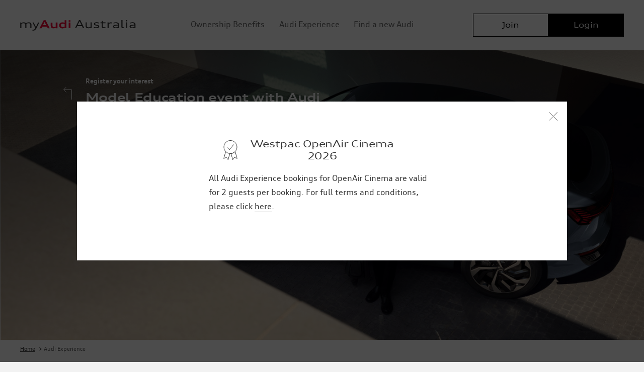

--- FILE ---
content_type: text/html; charset=utf-8
request_url: https://myaudi.com.au/experience/event/ryi
body_size: 9348
content:
<!doctype html>
<html lang="en">
  <head>
    <meta http-equiv="X-UA-Compatible" content="IE=edge" />
    <meta charset="utf-8" />
    <title data-react-helmet="true">Audi Experience | Exclusive Offers &amp; Events | myAudi Australia</title>
    <meta data-react-helmet="true" name="description" content="Discover Audi Experience and have access to exclusive offers and events that will enhance your Audi Experience. View the event calendar today!"/>
    
    
    <meta name="viewport" content="width=device-width, initial-scale=1">
    <link rel="stylesheet" href="https://cdn01.audi.com.au/lib/myAudi/v22/static/css/client.cbc2e270.css">
    <link rel="icon" type="image/x-icon" href="https://cdn01.audi.com.au/lib/myAudi/v22/favicon.ico" />
    <link rel="icon" type="image/png" href="https://cdn01.audi.com.au/lib/myAudi/v22/favicon.png">
    <link rel="icon" type="image/svg+xml" href="https://cdn01.audi.com.au/lib/myAudi/v22/favicon.svg" sizes="any">
    <link rel="icon" type="image/png" href="https://cdn01.audi.com.au/lib/myAudi/v22/favicon-32x32.png" sizes="32x32">
    <link rel="icon" type="image/png" href="https://cdn01.audi.com.au/lib/myAudi/v22/favicon-192x192.png" sizes="192x192">
  </head>
  <body>
    <script>
    var __initialState__ = {"profile":{"data":null,"vwfsData":null,"alerts":null,"preferredServiceLocation":null,"isAuthed":false,"isLoading":false,"initLoadDone":false,"isUpdating":false,"error":null,"multiples":[]},"vehicles":{"isLoading":false,"vehicleByVin":{},"merchandiseByVin":{},"rbMakes":null,"rbFamilies":{}},"finance":{"financeApiIsDown":false,"contractList":[],"isLoadingContractList":false,"contactInfo":{"cst":{"subHeading1":"Customer Service Team","contactPhone1":"1300 734 567","contactEmail1":"customer_service@vwfs.com.au","contactAddress1":"Locked Bag 4002 Chullora NSW 2190","contactAdditional1":"Mon-Fri (9am-5pm)"},"collections":{"subHeading1":"Overdue Accounts","subHeading2":"Collections Team","contactPhone1":"1300 734 567 (Option 1)","contactEmail1":"collections@vwfs.com.au","contactAddress1":"Locked Bag 4002 Chullora NSW 2190 (Attn: Collections Team)"},"hardship":{"subHeading1":"Hardship Assistance","contactPhone1":"1300 734 567 (Option 1)","contactEmail1":"hardship@vwfs.com.au","contactAddress1":"Locked Bag 4002 Chullora NSW 2190 (Attn: Hardship Team)"},"idr":{"subHeading1":"For Internal Dispute Resolution (IDR)","contactEmail1":"feedback@vwfs.com.au"},"cio":{"subHeading1":"For Internal Dispute Resolution (IDR)","subHeading2":"You may refer your complaint to the Credit and Investments Ombudsman, an external dispute resolution scheme of which we are a member. Their contact details are: ","contactName1":"Credit and Investments Ombudsman","contactPhone1":"(02) 9263 8440","contactEmail1":"info@cio.org","contactAddress1":"P O Box A252, Sydney South NSW 1235","contactAdditional1":"Opening Hours: Mon-Fri (9am-5pm)","contactName2":"1800 138 422 (Free Call)","contactPhone2":"(02) 9263 8400","contactWeb2":"www.cio.org.au"}}},"experience":{"isLoading":false,"error":null,"list":null,"listCount":null,"listCarousel":[{"id":"a0bfe61f-29c1-472c-bdc4-175fbae8f4e6","name":"How to Lose a Guy in 10 Days at Westpac OpenAir","thumbnail":"https%3a%2f%2fcdn01.audi.com.au%2fdynamic%2fexperience%2ffiles%2fHow_to_Lose_a_Guy_in_10_Days_Thumbnail-75fjma.jpg","price":75,"rebate":25,"guestPrice":0,"allowsGuest":true,"hasBooked":false,"isOnWaitlist":false,"isFeatured":true,"isGuestFree":true,"nonRefundable":false,"isDoubleBooking":true,"isFree":true,"rowSpan":0,"colSpan":0,"shortDescription":"","eventStartDate":"2026-02-13T18:00:00","eventEndDate":"2026-02-13T23:00:00","sessionCount":1,"sessionsAvailable":0,"termsAndConditionsLink":"","canBook":false,"canWaitlist":false,"interests":["film"],"sessions":[{"id":"dd0d1d74-8c2a-4b7f-9396-fd5a89dd40cd","name":"How to Lose a Guy in 10 Days at Westpac OpenAir, 13 February 2026","eventStartDate":"2026-02-13T18:00:00","eventEndDate":"2026-02-13T23:00:00","openForRegistration":true,"spotsAvailable":-14,"allowWaitlist":true,"waitlistSpotsAvailable":26,"canRefund":true,"daysToEvent":1,"refundCutOffDate":"2026-02-12T13:00:00","canBook":false,"canWaitlist":false,"canBookMessage":"Unfortunately there are no tickets remaining for this event.","statusCode":"capacity"}],"booking":null,"waitlist":null,"venue":{"name":"Westpac OpenAir Cinema","address":"Fleet Steps, Mrs Macquarie's Point","suburb":"Sydney","state":"NSW","postcode":"2000","country":"Australia","latitude":-33.86118,"longitude":151.22113,"isInternational":false,"internationalAddress":""},"heroImage":{"url":"https://cdn01.audi.com.au/dynamic/experience/files/How_to_Lose_a_Guy_in_10_Days_Header-mq89fw.jpg","width":null,"height":null,"x":"50%","y":"50%","textColor":null},"type":"myAudi","eventDetails":"<p>Situated at Mrs Macquarie&rsquo;s Point, against a backdrop spanning the Sydney Harbour Bridge, Opera House and city skyline, Westpac OpenAir is a premium lifestyle experience, where the allure of film is combined with delicious food, drinks and postcard views. As a Major Partner of the 2026 season, Audi invites you to experience one of Sydney&rsquo;s most iconic summer events.&nbsp;</p>\n<p>You and a guest will receive complimentary tickets to How to Lose a Guy in 10 Days. Watch the trailer <a href=\"https://www.youtube.com/watch?v=EiHLFK7Fo0s\" target=\"_blank\" rel=\"noopener\">here</a>.</p>\n<p>Your two complimentary tickets will provide you with access to specially reserved pre-screening seating with a table on the Audi Deck, and exclusive pre-allocated Audi deck chairs to watch the film.&nbsp;</p>\n<p>A booking fee of $25 per person is required to secure your free tickets for this event. The total booking fee will be fully redeemable on food and beverages on site and you will receive your individual voucher on arrival at the Audi Deck.&nbsp;</p>\n<p><strong>Event information: </strong></p>\n<ul>\n<li>Your two tickets will be available to collect from the box office upon arrival at the event. &nbsp;</li>\n<li>There is a dedicated queue for the box office. Audi guests do not need to join the general admission queue.</li>\n<li>Gates open at 6:00pm. We kindly ask all guests to arrive before 8:00pm, prior to the box office closing.</li>\n<li>Although a major partner, Audi Australia does not operate Westpac OpenAir. &nbsp;The overall event along with the food and beverage offering is all operated by OpenAir and their appointed event caterer.</li>\n<li>For information on how to get there, click <a href=\"https://westpacopenair.com.au/need-to-know/\" target=\"_blank\" rel=\"noopener\">here</a>.</li>\n</ul>\n<p><strong>Weather: </strong></p>\n<ul>\n<li>Please note that Westpac OpenAir is an all-weather event and rain will not prohibit screenings of films. The event will only be cancelled if dangerous conditions are present during the opening times as determined by the event operator, Westpac OpenAir. Westpac OpenAir communicates all updates through their website. We will also communicate any updates regarding cancellations as soon as we are informed by the event operator. For more information, click <a href=\"https://westpacopenair.com.au/faqs/\" target=\"_blank\" rel=\"noopener\">here</a>.</li>\n<li>The temperature may drop after sunset and during the screening, so we recommend guests take this into consideration when planning for the evening.</li>\n</ul>\n<p><strong>A final note:</strong></p>\n<ul>\n<li>All ticket bookings and cancellations for OpenAir are via the online reservation system at <a href=\"https://myaudi.com.au/\">myAudi.com.au</a>.</li>\n<li>Any additional food and beverages over and above your voucher spend will be available for you to purchase at the event.</li>\n<li>Westpac OpenAir uses Chewzie for ordering all food and beverages at the event site.</li>\n<li>The booking fee is not refundable if you fail to collect or use your voucher at the event.&nbsp;</li>\n</ul>","termsAndConditionDetails":"<p>^ All Audi Experience bookings for OpenAir Cinema are valid for 2 guests per booking. Subject to availability and allocated on a first-come, first-serve basis. Tickets not transferrable. Event dates, locations and inclusions may be varied. Transport to and from event not included. Participation is at own risk. Audi Experience Image Policy applies. Ticket issuer, venue and car park terms and conditions apply. Start and finish times are approximate and may vary. For full program terms and conditions, see&nbsp;<a href=\"https://www.audi.com.au/en/terms-and-conditions/audi-experience/\" target=\"_blank\" rel=\"noopener\">Terms and Conditions</a> and <a href=\"https://www.audi.com.au/en/privacy-policy/\" target=\"_blank\" rel=\"noopener\">Privacy Policy</a>.</p>","externalUrl":null,"ctaText":null,"isPromo":false,"promoUrl":null,"promoUrlText":null,"tierDescription":null,"pricePrefix":null,"isOffer":false,"redeem":null,"requireAddressValidation":false,"locationRestrictions":false,"virtualEventLink":null,"eventLocationRadius":null,"eventLocationCentre":null},{"id":"bacde7f2-3e69-4a86-8e00-a7b0013c90e6","name":"Wicked: For Good at Westpac OpenAir","thumbnail":"https%3a%2f%2fcdn01.audi.com.au%2fdynamic%2fexperience%2ffiles%2fWicked_for_good_Thumbnail-njpp59.jpg","price":75,"rebate":25,"guestPrice":0,"allowsGuest":true,"hasBooked":false,"isOnWaitlist":false,"isFeatured":true,"isGuestFree":true,"nonRefundable":false,"isDoubleBooking":true,"isFree":true,"rowSpan":0,"colSpan":0,"shortDescription":"","eventStartDate":"2026-01-27T18:00:00","eventEndDate":"2026-02-10T23:00:00","sessionCount":2,"sessionsAvailable":0,"termsAndConditionsLink":"","canBook":false,"canWaitlist":false,"interests":["film"],"sessions":[{"id":"931884c2-ef40-4f23-bfc5-76e4276f2e7c","name":"Wicked: For Good at Westpac OpenAir, 27 January 2026","eventStartDate":"2026-01-27T18:00:00","eventEndDate":"2026-01-27T23:00:00","openForRegistration":true,"spotsAvailable":-2,"allowWaitlist":true,"waitlistSpotsAvailable":36,"canRefund":true,"daysToEvent":1,"refundCutOffDate":"2026-01-26T13:00:00","canBook":false,"canWaitlist":false,"canBookMessage":"Unfortunately there are no tickets remaining for this event.","statusCode":"capacity"},{"id":"460778c7-7b0a-49cd-bb24-fef384348920","name":"Wicked: For Good at Westpac OpenAir, 10 February 2026","eventStartDate":"2026-02-10T18:00:00","eventEndDate":"2026-02-10T23:00:00","openForRegistration":true,"spotsAvailable":-6,"allowWaitlist":true,"waitlistSpotsAvailable":34,"canRefund":true,"daysToEvent":1,"refundCutOffDate":"2026-02-09T00:00:00","canBook":false,"canWaitlist":false,"canBookMessage":"Unfortunately there are no tickets remaining for this event.","statusCode":"capacity"}],"booking":null,"waitlist":null,"venue":{"name":"Westpac OpenAir Cinema","address":"Fleet Steps, Mrs Macquarie's Point","suburb":"Sydney","state":"NSW","postcode":"2000","country":"Australia","latitude":-33.86118,"longitude":151.22113,"isInternational":false,"internationalAddress":""},"heroImage":{"url":"https://cdn01.audi.com.au/dynamic/experience/files/Wicked_for_good_Header-vzxphk.jpg","width":null,"height":null,"x":"50%","y":"50%","textColor":null},"type":"myAudi","eventDetails":"<p>Situated at Mrs Macquarie&rsquo;s Point, against a backdrop spanning the Sydney Harbour Bridge, Opera House and city skyline, Westpac OpenAir is a premium lifestyle experience, where the allure of film is combined with delicious food, drinks and postcard views. As a Major Partner of the 2026 season, Audi invites you to experience one of Sydney&rsquo;s most iconic summer events.&nbsp;</p>\n<p>You and a guest will receive complimentary tickets to Wicked: For Good. Watch the trailer&nbsp;<a href=\"https://www.youtube.com/watch?v=3bcvR2l9BNU\" target=\"_blank\" rel=\"noopener\">here</a></p>\n<p>Your two complimentary tickets will provide you with access to specially reserved pre-screening seating with a table on the Audi Deck, and exclusive pre-allocated Audi deck chairs to watch the film.&nbsp;</p>\n<p>A booking fee of $25 per person is required to secure your free tickets for this event. The total booking fee will be fully redeemable on food and beverages on site and you will receive your individual voucher on arrival at the Audi Deck.&nbsp;</p>\n<p><strong>Event information: </strong></p>\n<ul>\n<li>Your two tickets will be available to collect from the box office upon arrival at the event. &nbsp;</li>\n<li>There is a dedicated queue for the box office. Audi guests do not need to join the general admission queue.</li>\n<li>Gates open at 6:00pm. We kindly ask all guests to arrive before 8:00pm, prior to the box office closing.</li>\n<li>Although a major partner, Audi Australia does not operate Westpac OpenAir. &nbsp;The overall event along with the food and beverage offering is all operated by OpenAir and their appointed event caterer.</li>\n<li>For information on how to get there, <a href=\"https://westpacopenair.com.au/need-to-know/\" target=\"_blank\" rel=\"noopener\">click here.</a></li>\n</ul>\n<p><strong>Weather: </strong></p>\n<ul>\n<li>Please note that Westpac OpenAir is an all-weather event and rain will not prohibit screenings of films. The event will only be cancelled if dangerous conditions are present during the opening times as determined by the event operator, Westpac OpenAir. Westpac OpenAir communicates all updates through their website. We will also communicate any updates regarding cancellations as soon as we are informed by the event operator. For more information, <a href=\"https://westpacopenair.com.au/faqs/\" target=\"_blank\" rel=\"noopener\">click here</a>.</li>\n<li>The temperature may drop after sunset and during the screening, so we recommend guests take this into consideration when planning for the evening.</li>\n</ul>\n<p><strong>A final note:</strong></p>\n<ul>\n<li>All ticket bookings and cancellations for OpenAir are via the online reservation system at <a href=\"https://myaudi.com.au/\" target=\"_blank\" rel=\"noopener\">myAudi.com.au</a></li>\n<li>Any additional food and beverages over and above your voucher spend will be available for you to purchase at the event.</li>\n<li>Westpac OpenAir uses Chewzie<strong> </strong>for ordering all food and beverages at the event site.</li>\n<li>The booking fee is not refundable if you fail to collect or use your voucher at the event.&nbsp;</li>\n</ul>","termsAndConditionDetails":"<p>^ All Audi Experience bookings for OpenAir Cinema are valid for 2 guests per booking. Subject to availability and allocated on a first-come, first-serve basis. Tickets not transferrable. Event dates, locations and inclusions may be varied. Transport to and from event not included. Participation is at own risk. Audi Experience Image Policy applies. Ticket issuer, venue and car park terms and conditions apply. Start and finish times are approximate and may vary. For full program terms and conditions, see&nbsp;<a href=\"https://www.audi.com.au/en/terms-and-conditions/audi-experience/\" target=\"_blank\" rel=\"noopener\">Terms and Conditions</a> and <a href=\"https://www.audi.com.au/en/privacy-policy/\" target=\"_blank\" rel=\"noopener\">Privacy Policy</a>.</p>","externalUrl":null,"ctaText":null,"isPromo":false,"promoUrl":null,"promoUrlText":null,"tierDescription":null,"pricePrefix":null,"isOffer":false,"redeem":null,"requireAddressValidation":false,"locationRestrictions":false,"virtualEventLink":null,"eventLocationRadius":null,"eventLocationCentre":null}],"listBooked":null,"isGridLayout":true,"showPast":false,"filterType":["event","offer","virtual"],"filterLocation":"all","filterInterest":["culture","film","sport","motorsport","food","fashion","lifestyle"],"currentEvent":null,"tickets":null},"content":{"isLoading":false},"dealers":{"isLoading":false,"salesLocations":null}};
    </script>
    <div id="AppContainer"><div><header class="header"><div class="outer-wrapper aui-color-white"><div class="header-inner content-wrapper"><div class="row flex-nowrap"><div class="col-auto d-large-none nav-toggle-wrapper"><button type="button" class="nav-toggle"><span class="line"></span><span class="line"></span><span class="line"></span><span class="visually-hidden">toggle navigation</span></button></div><div class="col col-large-auto title-wrapper"><a class="logo ms-2 ms-xsmall-3 ms-medium-0" href="/"><svg class="wordmark myaudi" preserveAspectRatio="xMinYMid meet" viewBox="0 0 328 30"><path style="fill:#f50537" d="M137.8,6.8h5v16.1h-5V6.8z M137.8,0.3h5v4.3h-5V0.3z M126.6,0.3V8c-1.5-0.9-3.8-1.6-6.2-1.6 c-6.2,0-9.6,3.3-9.6,8.5c0,5.4,3.4,8.6,9.2,8.6c2.8,0,5.3-0.9,6.8-2.3l0.4,1.8h4.3V0.3L126.6,0.3z M126.6,18.3 c-1.6,0.9-3.2,1.3-5.5,1.3c-3.3,0-5.1-1.7-5.1-4.7s1.8-4.7,5.1-4.7c2.3,0,3.9,0.4,5.5,1.3C126.6,11.5,126.6,18.3,126.6,18.3z M101.5,21.2c-1.5,1.3-3.9,2.2-6.6,2.2c-4.2,0-8-1.5-8-7.1V7h5v8.9c0,2.8,1.2,3.9,4.2,3.9c1.8,0,3.5-0.5,5.1-1.3V6.9h5v16.2h-4.3 L101.5,21.2L101.5,21.2z M72.3,0.3h-5.3L55.1,23.1h5.6l2.3-4.7h13l2.5,4.7h5.6L72.3,0.3z M65,14.4l4.6-9.2l4.6,9.2H65z"></path><path d="M36.6,30c-0.5,0-1.2,0-1.6-0.3v-2.5c0.5,0.1,1,0.1,1.6,0.1c2.9,0,4.8-1.2,6.3-4.1l0.4-0.8L35.1,6.8h3.4l6.3,12.9l6.3-12.9 h3.4l-8.4,16.7C44,27.5,41.6,30,36.6,30z M28.9,13.2c0-3.2-1.7-4.3-5.1-4.3c-2.5,0-5,0.8-6.3,1.8c0.2,0.6,0.2,1.3,0.3,2V23h-3.1 v-9.8c0-3.2-1.7-4.3-5.1-4.3c-2.3,0-4.7,0.8-6.2,1.7v12.3H0.2V6.8h2.6l0.3,1.6c1.6-1.2,4.2-2,7.1-2c2.6,0,5.1,0.6,6.4,2.5 c1.6-1.3,4.6-2.5,7.9-2.5c4.1,0,7.6,1.5,7.6,6.2v10.4h-3.2V13.2z"></path><path d="M167.1,0h3.7l11.3,22.6h-3.6l-2.8-5.6h-13.6l-2.8,5.6h-3.5L167.1,0z M163.2,14.4h11.3L168.9,3L163.2,14.4z"></path><path d="M200.3,21.3c-1.6,1-3.9,1.8-6.6,1.8c-4,0-7.7-1.1-7.7-6V6.6h3.1v9.9c0,3,1.9,4.1,5.2,4.1c2,0.1,4-0.5,5.7-1.5V6.6h3.1v16 h-2.6L200.3,21.3z"></path><path d="M209.3,21.8v-2.4c2.1,0.7,4.3,1,6.5,1.1c3.8,0,5.6-0.8,5.6-2.3c0-1.6-1.7-1.9-4.7-2.5c-4.9-0.9-7.2-1.9-7.2-4.9 c0-2.8,2.4-4.7,8-4.7c2.6,0,4.7,0.5,6.1,1.2v2.4c-1.9-0.8-4-1.1-6.1-1.1c-3.5,0-4.8,0.7-4.8,2.2c0,1.6,1.7,1.8,4.7,2.4 c4.9,0.9,7.2,1.9,7.2,4.9c0,2.8-3,4.8-8.8,4.8C213.3,23,210.7,22.5,209.3,21.8z"></path><path d="M228.1,6.6h3.6l0.4-4h2.6v4h7.7V9h-7.7v8.5c0,2.2,1.1,2.9,3.7,2.9c1.3,0,2.6-0.2,3.8-0.7v2.4c-1.5,0.5-3.1,0.8-4.7,0.8 c-3.9,0-5.8-1.4-5.8-5V9h-3.5V6.6z"></path><path d="M248.2,6.6h2.8l0.3,2.9c1.1-1.7,2.9-3.2,6-3.2c1,0,1.9,0.1,2.8,0.4v2.8c-1.1-0.3-2.1-0.4-3.2-0.4c-3.3,0-4.9,2-5.6,3.1v10.4 h-3.1V6.6z"></path><path d="M277.8,21.2c-1.6,1.1-4,1.8-6.8,1.8c-4,0-7.1-1.6-7.1-4.8c0-3.2,2.8-5,9.8-5c1.2,0,2.6,0.1,3.8,0.1v-0.6 c0-2.6-1.6-4.1-5.3-4.1c-3.2,0-4.9,0.4-6.8,1.2V7.5c1.7-0.8,3.8-1.3,7.1-1.3c4.8,0,8.1,2,8.1,6.2v10.3H278L277.8,21.2z M277.5,19.1 v-3.6h-3.1c-5.3,0-7.4,0.8-7.4,2.6c0,1.7,1.3,2.6,4.5,2.6C274,20.6,276.2,20,277.5,19.1z"></path><path d="M287.6,18.9V0h3.1v18.5c0,1.3,0.3,1.9,2,1.9c1,0,2-0.1,3-0.3v2.4c-1.2,0.3-2.5,0.5-3.7,0.5C288.7,23,287.6,21.6,287.6,18.9z"></path><path d="M301.1,0h3.1v3.4h-3.1V0z M301.1,6.6h3.1v16h-3.1V6.6z"></path><path d="M324.7,21.2c-1.6,1.1-4,1.8-6.8,1.8c-4,0-7.1-1.6-7.1-4.8c0-3.2,2.8-5,9.8-5c1.2,0,2.6,0.1,3.8,0.1v-0.6 c0-2.6-1.6-4.1-5.3-4.1c-3.2,0-4.9,0.4-6.8,1.2V7.5c1.7-0.8,3.8-1.3,7.1-1.3c4.8,0,8.1,2,8.1,6.2v10.3H325L324.7,21.2z M324.5,19.1 v-3.6h-3.1c-5.3,0-7.4,0.8-7.4,2.6c0,1.7,1.3,2.6,4.5,2.6C321,20.6,323.1,20,324.5,19.1L324.5,19.1z"></path></svg><span class="visually-hidden">myAudi Australia</span></a></div><div class="col d-none d-large-flex main-nav-desktop"><ul><li><a href="/ownership-benefits">Ownership Benefits</a></li><li><a href="/audi-experience">Audi Experience</a></li><li><a href="https://www.audi.com.au/en/audi-new-car-search/" target="_blank" rel="noopener noreferrer">Find a new Audi</a></li></ul></div><div class="col-auto col-small col-medium-auto login-wrapper"><a class="aui-button aui-button--primary" href="/login"><span class="aui-button__text">Login</span></a><a class="aui-button aui-button--secondary" href="/signup"><span class="aui-button__text">Join</span></a></div></div></div></div><div class="main-nav-wrapper d-large-none"><nav class="main-nav__panel"><div class="main-nav__header-back"></div><ul><li><a href="/ownership-benefits">Ownership Benefits</a></li><li><a href="/audi-experience">Audi Experience</a></li><li><a href="https://www.audi.com.au/en/audi-new-car-search/" target="_blank" rel="noopener noreferrer">Find a new Audi</a></li></ul></nav><div class="main-nav__overlay"></div></div><div class="user-nav-wrapper"><nav class="user-nav__panel"><div class=""><ul class="user-navigation"><li><a href="/profile">Profile</a></li><li class="user-nav__vehicles"><a class="d-block aui-button text-end" href="/vehicles/register">+ Add a vehicle</a></li><li><a href="/finance">Audi Financial Services</a></li><li><button type="button">Logout</button></li></ul></div></nav><div class="user-nav__overlay"></div></div></header><div class="aui-notification-container"></div><div class="outer-wrapper aui-color-white"><div class="page-wrapper"><div class="hero mb-2 gradient-overlay"><div class="overlay aui-color-text-light"><div class="container-fluid"><div class="row"><div class="col-1"></div><div class="col-10 col-medium-6"><div class="pt-small-7 row"><div class="col-small-auto"><a href="/experience"><svg width="48" height="48" viewBox="0 0 48 48" class="audiicon audiicon-large "><g stroke="currentColor" stroke-width="1" fill="none" fill-rule="evenodd"><path d="M30.5 42L30.5 22.5 14.5 22.5"></path><path d="M19.8 27.8L14.5 22.5 19.8 17.2"></path></g></svg></a></div><div class="col"><h2 class="aui-headline-6 mb-3"><small>Register your interest</small></h2><h1 class="aui-headline-3 headline-margin mb-small-6 "><b>Model Education event with Audi Australia Product Experts</b></h1></div></div></div></div></div></div><figure class="media-image "><div class="img wide aui-color-text-light" style="background-image:url(&#x27;https://cdn01.audi.com.au/lib/myAudi/v22/assets/ryi-hero.jpg&#x27;);background-position:50% 50%" role="img"></div></figure></div><div class="content-wrapper"><div class="breadcrumbs mb-4"><a class="crumb" href="/">Home</a><span class="crumb">Audi Experience</span></div><section class="mb-7"><h4 class="aui-headline-4 mb-5"><b>Model Education event with Audi Australia Product Experts</b></h4><p class="mb-3">Whether you have just bought a new Audi or simply want to delve deeper into the technology at your disposal, this event hosted by Audi product experts, is designed to provide you the chance to discover more about your Audi model.</p><p>We invite you to register your interest for this Audi Model Education event with Audi Australia Product Experts. The experience will be interactive and provide the opportunity to ask questions.</p></section><section class="event-registration outdent aui-color-gray90"><div class="content-wrapper py-7"><a class="aui-button aui-button--primary" href="/login"><span class="aui-button__text">Login to register</span></a></div></section></div></div><div><div class="aui-modal" tabindex="-1" role="dialog" aria-hidden="true"><div class="aui-modal-dialog aui-modal-dialog--layer"><div class="aui-modal-dialog__body"><div class="aui-modal-dialog__content"><div class="modal-form py-7"><div class="row align-items-center"><div class="col-12 col-medium-2 d-flex justify-content-center justify-content-medium-end icon-wrapper pr-4"><svg width="48" height="48" viewBox="0 0 48 48" class="audiicon audiicon-large "><path d="M37.2998972,41.2875763 L32.0052417,39.1647463 L28.6485419,43.7683125 L25.1170895,31.4526746 C28.3426584,31.1781583 31.2323345,29.7258581 33.3542884,27.5276033 L37.2998972,41.2875763 Z M22.8829105,31.4526746 L19.3514581,43.7683125 L15.9862642,39.1623107 L10.7001028,41.2875763 L14.6457116,27.5276033 M24,31.5 C31.1797017,31.5 37,25.6797017 37,18.5 C37,11.3202983 31.1797017,5.5 24,5.5 C16.8202983,5.5 11,11.3202983 11,18.5 C11,25.6797017 16.8202983,31.5 24,31.5 Z M18,19.6 L22.3,23.8 L30.4,13.5" stroke="currentColor" stroke-width="1" fill="none" fill-rule="evenodd"></path></svg></div><div class="col-12 col-medium-8 px-6 px-medium-0 text-center text-medium-left"><h2 class="aui-headline-4  headline-icon">Westpac OpenAir Cinema 2026</h2></div></div><p class="my-5">All Audi Experience bookings for OpenAir Cinema are valid for 2 guests per booking. For full terms and conditions, please click <a class="aui-textlink" href="https://www.audi.com.au/en/terms-and-conditions/audi-experience/" target="_blank" rel="noopener noreferrer">here</a>.</p><p class="d-xsmall-none text-right"><button class="aui-button aui-js-response  aui-button--primary" type="button"><span class="aui-button__text">OK</span></button></p></div></div></div></div></div></div></div><footer class="footer outer-wrapper"><div class="content-wrapper aui-color-black aui-color-text-light py-7"><div class="row align-items-center"><div class="col-12 col-medium-auto py-3"><span class="pe-medium-3 pe-large-7">© Copyright Audi Australia. All rights reserved.</span></div><div class="col-auto py-3"><span class="pe-3"><a href="/contact-us">Contact Us</a></span></div><div class="col-auto py-3"><span class="pe-3"><a href="/faq">FAQ</a></span></div><div class="col-auto py-3"><span class="pe-3"><a href="https://www.audi.com.au/en/terms-and-conditions/audi-experience/ " target="_blank" rel="noopener noreferrer">Terms and Conditions</a></span></div><div class="col-auto py-3"><a href="https://www.audi.com.au/en/privacy-policy/" target="_blank" rel="noopener noreferrer">Privacy Policy</a></div><div class="col-12 col-medium py-3 social text-medium-end order-first order-medium-last"><ul class="my-3 my-large-0 p-0 d-inline-flex"><li><a class="pr-3 pr-medium-2 pr-large-3 d-block" href="https://www.youtube.com/user/AudiAustralia" target="_blank" rel="noopener noreferrer"><svg width="24" height="24" viewBox="0 0 24 24" class="audiicon audiicon-small "><g stroke="none" stroke-width="1" fill="none" fill-rule="evenodd"><path d="M17.9,8.9 C17.9,8.9 17.8,8 17.4,7.6 C16.9,7.1 16.4,7.1 16.1,7 C14.3,6.9 11.6,6.9 11.6,6.9 C11.6,6.9 8.9,6.9 7.1,7 C6.8,7 6.3,7 5.8,7.6 C5.3,8 5.1,8.9 5.1,8.9 C5.1,8.9 5,10 5,11 L5,12 C5,13.1 5.1,14.1 5.1,14.1 C5.1,14.1 5.2,15 5.6,15.4 C6.1,15.9 6.7,15.9 7,16 C8,16.1 11.4,16.1 11.4,16.1 C11.4,16.1 14.1,16.1 15.9,16 C16.2,16 16.7,16 17.2,15.4 C17.6,15 17.7,14.1 17.7,14.1 C17.7,14.1 18,13 18,12 L18,11 C18,10 17.9,8.9 17.9,8.9 Z M10.2,13.2 L10.2,9.5 L13.7,11.3 C13.7,11.4 10.2,13.2 10.2,13.2 Z" fill="currentColor" fill-rule="nonzero"></path><circle stroke="currentColor" cx="11.5" cy="11.5" r="11"></circle></g></svg></a></li><li><a class="px-3 px-medium-2 px-large-3 d-block" href="https://www.instagram.com/audiaustralia/" target="_blank" rel="noopener noreferrer"><svg width="24" height="24" viewBox="0 0 24 24" class="audiicon audiicon-small "><g stroke="none" stroke-width="1" fill="none" fill-rule="evenodd"><circle stroke="currentColor" cx="11.5" cy="11.5" r="11"></circle><path d="M11.5000109,6 C12.9937103,6 13.1810095,6.00633136 13.767643,6.03309774 C14.3530538,6.05979863 14.7528685,6.15278233 15.102709,6.28875379 C15.4643826,6.42928821 15.7711044,6.61735151 16.0768874,6.92311265 C16.3826485,7.22889562 16.5707118,7.53561739 16.711268,7.89729101 C16.8472177,8.24713154 16.9402014,8.64694616 16.9669023,9.23235703 C16.9936686,9.81899051 17,10.0062897 17,11.5000109 C17,12.9937103 16.9936686,13.1810095 16.9669023,13.767643 C16.9402014,14.3530538 16.8472177,14.7528685 16.711268,15.102709 C16.5707118,15.4643826 16.3826485,15.7711044 16.0768874,16.0768874 C15.7711044,16.3826485 15.4643826,16.5707118 15.102709,16.711268 C14.7528685,16.8472177 14.3530538,16.9402014 13.767643,16.9669023 C13.1810095,16.9936686 12.9937103,17 11.5000109,17 C10.0062897,17 9.81899051,16.9936686 9.23235703,16.9669023 C8.64694616,16.9402014 8.24713154,16.8472177 7.89729101,16.711268 C7.53561739,16.5707118 7.22889562,16.3826485 6.92311265,16.0768874 C6.61735151,15.7711044 6.42928821,15.4643826 6.28875379,15.102709 C6.15278233,14.7528685 6.05979863,14.3530538 6.03309774,13.767643 C6.00633136,13.1810095 6,12.9937103 6,11.5000109 C6,10.0062897 6.00633136,9.81899051 6.03309774,9.23235703 C6.05979863,8.64694616 6.15278233,8.24713154 6.28875379,7.89729101 C6.42928821,7.53561739 6.61735151,7.22889562 6.92311265,6.92311265 C7.22889562,6.61735151 7.53561739,6.42928821 7.89729101,6.28875379 C8.24713154,6.15278233 8.64694616,6.05979863 9.23235703,6.03309774 C9.81899051,6.00633136 10.0062897,6 11.5000109,6 Z M11.5000109,6.99098922 C10.0314405,6.99098922 9.85748083,6.99660012 9.27752803,7.02306085 C8.74128346,7.04751301 8.45006262,7.1371127 8.25625743,7.21243408 C7.9995316,7.31220762 7.81631507,7.43139006 7.62386348,7.62386348 C7.43139006,7.81631507 7.31220762,7.9995316 7.21243408,8.25625743 C7.1371127,8.45006262 7.04751301,8.74128346 7.02306085,9.27752803 C6.99660012,9.85748083 6.99098922,10.0314405 6.99098922,11.5000109 C6.99098922,12.9685595 6.99660012,13.1425192 7.02306085,13.722472 C7.04751301,14.2587165 7.1371127,14.5499374 7.21243408,14.7437426 C7.31220762,15.0004684 7.43141189,15.1836849 7.62386348,15.3761365 C7.81631507,15.5686099 7.9995316,15.6877924 8.25625743,15.7875659 C8.45006262,15.8628873 8.74128346,15.952487 9.27752803,15.9769392 C9.85741534,16.0033999 10.0313313,16.0090108 11.5000109,16.0090108 C12.9686687,16.0090108 13.1426065,16.0033999 13.722472,15.9769392 C14.2587165,15.952487 14.5499374,15.8628873 14.7437426,15.7875659 C15.0004684,15.6877924 15.1836849,15.5686099 15.3761365,15.3761365 C15.5686099,15.1836849 15.6877924,15.0004684 15.7875659,14.7437426 C15.8628873,14.5499374 15.952487,14.2587165 15.9769392,13.722472 C16.0033999,13.1425192 16.0090108,12.9685595 16.0090108,11.5000109 C16.0090108,10.0314405 16.0033999,9.85748083 15.9769392,9.27752803 C15.952487,8.74128346 15.8628873,8.45006262 15.7875659,8.25625743 C15.6877924,7.9995316 15.5686099,7.81631507 15.3761365,7.62386348 C15.1836849,7.43139006 15.0004684,7.31220762 14.7437426,7.21243408 C14.5499374,7.1371127 14.2587165,7.04751301 13.722472,7.02306085 C13.1425192,6.99660012 12.9685595,6.99098922 11.5000109,6.99098922 Z M11.5000109,8.67567745 C13.0598403,8.67567745 14.3243226,9.94015969 14.3243226,11.5000109 C14.3243226,13.0598403 13.0598403,14.3243226 11.5000109,14.3243226 C9.94015969,14.3243226 8.67567745,13.0598403 8.67567745,11.5000109 C8.67567745,9.94015969 9.94015969,8.67567745 11.5000109,8.67567745 Z M11.5000109,13.3333333 C12.5125268,13.3333333 13.3333333,12.5125268 13.3333333,11.5000109 C13.3333333,10.4874732 12.5125268,9.66666667 11.5000109,9.66666667 C10.4874732,9.66666667 9.66666667,10.4874732 9.66666667,11.5000109 C9.66666667,12.5125268 10.4874732,13.3333333 11.5000109,13.3333333 Z M15.0959191,8.56409264 C15.0959191,8.92860446 14.8004192,9.2240826 14.4359074,9.2240826 C14.0714174,9.2240826 13.7759174,8.92860446 13.7759174,8.56409264 C13.7759174,8.19958082 14.0714174,7.90408085 14.4359074,7.90408085 C14.8004192,7.90408085 15.0959191,8.19958082 15.0959191,8.56409264 Z" fill="currentColor"></path></g></svg></a></li><li><a class="pl-3 pl-medium-2 pl-large-3 d-block" href="https://www.facebook.com/AudiAustralia" target="_blank" rel="noopener noreferrer"><svg width="24" height="24" viewBox="0 0 24 24" class="audiicon audiicon-small "><g stroke="none" stroke-width="1" fill="none" fill-rule="evenodd"><path d="M9.2,10.1 L7,10.1 L7,12.1 L9.2,12.1 L9.2,18 L11.8,18 L11.8,12.1 L14.4,12.1 L14.4,10.1 L11.8,10.1 L11.8,9.3 C11.8,8.7 12.4,7.5 13.3,7.5 L14.4,7.5 L14.4,5.5 L12.1,5.5 C9,5.9 9.2,10.1 9.2,10.1 Z" fill="currentColor" fill-rule="nonzero"></path><circle stroke="currentColor" cx="11.5" cy="11.5" r="11"></circle></g></svg></a></li></ul></div></div></div></footer></div></div>
    <script src="https://cdn01.audi.com.au/lib/myAudi/v22/static/js/client.b760f0e7.js" defer crossorigin></script>
    <!-- Google Tag Manager -->
    <script>(function(w,d,s,l,i){w[l]=w[l]||[];w[l].push({'gtm.start':
    new Date().getTime(),event:'gtm.js'});var f=d.getElementsByTagName(s)[0],
    j=d.createElement(s),dl=l!='dataLayer'?'&l='+l:'';j.async=true;j.src=
    'https://www.googletagmanager.com/gtm.js?id='+i+dl;f.parentNode.insertBefore(j,f);
    })(window,document,'script','dataLayer','GTM-M6NGJD3');</script>
    <!-- End Google Tag Manager -->
    <!-- Hotjar Tracking Code -->
    <script>
        (function(h,o,t,j,a,r){
            h.hj=h.hj||function(){(h.hj.q=h.hj.q||[]).push(arguments)};
            h._hjSettings={hjid:6498089,hjsv:6};
            a=o.getElementsByTagName('head')[0];
            r=o.createElement('script');r.async=1;
            r.src=t+h._hjSettings.hjid+j+h._hjSettings.hjsv;
            a.appendChild(r);
        })(window,document,'https://static.hotjar.com/c/hotjar-','.js?sv=');
    </script>
    <!-- End Hotjar Tracking Code -->
    <!--
     host: ip-172-28-4-232 |
     render time: 1058
    -->
  </body>
</html>

--- FILE ---
content_type: text/css
request_url: https://cdn01.audi.com.au/lib/myAudi/v22/static/css/client.cbc2e270.css
body_size: 33201
content:
.ReactCrop{position:relative;display:inline-block;cursor:crosshair;overflow:hidden;max-width:100%}.ReactCrop:focus{outline:0}.ReactCrop--disabled,.ReactCrop--locked{cursor:inherit}.ReactCrop__image{display:block;max-width:100%;-ms-touch-action:none;touch-action:none}.ReactCrop__crop-selection{position:absolute;top:0;left:0;-webkit-transform:translate3d(0,0,0);transform:translate3d(0,0,0);-webkit-box-sizing:border-box;box-sizing:border-box;cursor:move;-webkit-box-shadow:0 0 0 9999em rgba(0,0,0,.5);box-shadow:0 0 0 9999em rgba(0,0,0,.5);-ms-touch-action:none;touch-action:none;border:1px solid;border-image-source:url([data-uri]);border-image-slice:1;border-image-repeat:repeat}.ReactCrop--disabled .ReactCrop__crop-selection{cursor:inherit}.ReactCrop--circular-crop .ReactCrop__crop-selection{border-radius:50%;-webkit-box-shadow:0 0 1px 1px #fff,0 0 0 9999em rgba(0,0,0,.5);box-shadow:0 0 1px 1px #fff,0 0 0 9999em rgba(0,0,0,.5)}.ReactCrop--invisible-crop .ReactCrop__crop-selection{display:none}.ReactCrop__rule-of-thirds-hz::after,.ReactCrop__rule-of-thirds-hz::before,.ReactCrop__rule-of-thirds-vt::after,.ReactCrop__rule-of-thirds-vt::before{content:"";display:block;position:absolute;background-color:rgba(255,255,255,.4)}.ReactCrop__rule-of-thirds-vt::after,.ReactCrop__rule-of-thirds-vt::before{width:1px;height:100%}.ReactCrop__rule-of-thirds-vt::before{left:33.3333%;left:calc(100% / 3)}.ReactCrop__rule-of-thirds-vt::after{left:66.6666%;left:calc(100% / 3 * 2)}.ReactCrop__rule-of-thirds-hz::after,.ReactCrop__rule-of-thirds-hz::before{width:100%;height:1px}.ReactCrop__rule-of-thirds-hz::before{top:33.3333%;top:calc(100% / 3)}.ReactCrop__rule-of-thirds-hz::after{top:66.6666%;top:calc(100% / 3 * 2)}.ReactCrop__drag-handle{position:absolute}.ReactCrop__drag-handle::after{position:absolute;content:"";display:block;width:10px;height:10px;background-color:rgba(0,0,0,.2);border:1px solid rgba(255,255,255,.7);-webkit-box-sizing:border-box;box-sizing:border-box;outline:1px solid transparent}.ReactCrop .ord-nw{top:0;left:0;margin-top:-5px;margin-left:-5px;cursor:nw-resize}.ReactCrop .ord-nw::after{top:0;left:0}.ReactCrop .ord-n{top:0;left:50%;margin-top:-5px;margin-left:-5px;cursor:n-resize}.ReactCrop .ord-n::after{top:0}.ReactCrop .ord-ne{top:0;right:0;margin-top:-5px;margin-right:-5px;cursor:ne-resize}.ReactCrop .ord-ne::after{top:0;right:0}.ReactCrop .ord-e{top:50%;right:0;margin-top:-5px;margin-right:-5px;cursor:e-resize}.ReactCrop .ord-e::after{right:0}.ReactCrop .ord-se{bottom:0;right:0;margin-bottom:-5px;margin-right:-5px;cursor:se-resize}.ReactCrop .ord-se::after{bottom:0;right:0}.ReactCrop .ord-s{bottom:0;left:50%;margin-bottom:-5px;margin-left:-5px;cursor:s-resize}.ReactCrop .ord-s::after{bottom:0}.ReactCrop .ord-sw{bottom:0;left:0;margin-bottom:-5px;margin-left:-5px;cursor:sw-resize}.ReactCrop .ord-sw::after{bottom:0;left:0}.ReactCrop .ord-w{top:50%;left:0;margin-top:-5px;margin-left:-5px;cursor:w-resize}.ReactCrop .ord-w::after{left:0}.ReactCrop__disabled .ReactCrop__drag-handle{cursor:inherit}.ReactCrop__drag-bar{position:absolute}.ReactCrop__drag-bar.ord-n{top:0;left:0;width:100%;height:6px;margin-top:-3px}.ReactCrop__drag-bar.ord-e{right:0;top:0;width:6px;height:100%;margin-right:-3px}.ReactCrop__drag-bar.ord-s{bottom:0;left:0;width:100%;height:6px;margin-bottom:-3px}.ReactCrop__drag-bar.ord-w{top:0;left:0;width:6px;height:100%;margin-left:-3px}.ReactCrop--fixed-aspect .ReactCrop__drag-bar,.ReactCrop--new-crop .ReactCrop__drag-bar,.ReactCrop--new-crop .ReactCrop__drag-handle{display:none}.ReactCrop--fixed-aspect .ReactCrop__drag-handle.ord-e,.ReactCrop--fixed-aspect .ReactCrop__drag-handle.ord-n,.ReactCrop--fixed-aspect .ReactCrop__drag-handle.ord-s,.ReactCrop--fixed-aspect .ReactCrop__drag-handle.ord-w{display:none}@media (pointer:coarse){.ReactCrop .ord-e,.ReactCrop .ord-n,.ReactCrop .ord-s,.ReactCrop .ord-w{display:none}.ReactCrop__drag-handle{width:24px;height:24px}}/*! normalize.css v8.0.0 | MIT License | github.com/necolas/normalize.css */html{line-height:1.15;-webkit-text-size-adjust:100%}body{margin:0}h1{font-size:2em;margin:.67em 0}hr{box-sizing:content-box;height:0;overflow:visible}pre{font-family:monospace,monospace;font-size:1em}a{background-color:rgba(0,0,0,0)}abbr[title]{border-bottom:none;text-decoration:underline;-webkit-text-decoration:underline dotted;text-decoration:underline dotted}b,strong{font-weight:bolder}code,kbd,samp{font-family:monospace,monospace;font-size:1em}small{font-size:80%}sub,sup{font-size:75%;line-height:0;position:relative;vertical-align:baseline}sub{bottom:-.25em}sup{top:-.5em}img{border-style:none}button,input,optgroup,select,textarea{font-family:inherit;font-size:100%;line-height:1.15;margin:0}button,input{overflow:visible}button,select{text-transform:none}[type=button],[type=reset],[type=submit],button{-webkit-appearance:button}[type=button]::-moz-focus-inner,[type=reset]::-moz-focus-inner,[type=submit]::-moz-focus-inner,button::-moz-focus-inner{border-style:none;padding:0}[type=button]:-moz-focusring,[type=reset]:-moz-focusring,[type=submit]:-moz-focusring,button:-moz-focusring{outline:1px dotted ButtonText}fieldset{padding:.35em .75em .625em}legend{box-sizing:border-box;color:inherit;display:table;max-width:100%;padding:0;white-space:normal}progress{vertical-align:baseline}textarea{overflow:auto}[type=checkbox],[type=radio]{box-sizing:border-box;padding:0}[type=number]::-webkit-inner-spin-button,[type=number]::-webkit-outer-spin-button{height:auto}[type=search]{-webkit-appearance:textfield;outline-offset:-2px}[type=search]::-webkit-search-decoration{-webkit-appearance:none}::-webkit-file-upload-button{-webkit-appearance:button;font:inherit}details{display:block}summary{display:list-item}template{display:none}[hidden]{display:none}*,::after,::before{box-sizing:inherit}html{box-sizing:border-box;-webkit-font-smoothing:antialiased;-moz-osx-font-smoothing:grayscale}h1,h2,h3,h4,h5,h6,ol,p,table,ul{font-size:inherit;font-weight:inherit;line-height:inherit;margin:0}a{color:inherit;text-decoration:none}em,i{font-style:normal}@font-face{font-family:AudiTypeScreen;src:url(https://cdn01.audi.com.au/fonts/Audi_Type_Screen/AudiTypeScreen-Light.eot);src:url(https://cdn01.audi.com.au/fonts/Audi_Type_Screen/AudiTypeScreen-Light.eot?#iefix) format("embedded-opentype"),url(https://cdn01.audi.com.au/fonts/Audi_Type_Screen/AudiTypeScreen-Light.woff2) format("woff2"),url(https://cdn01.audi.com.au/fonts/Audi_Type_Screen/AudiTypeScreen-Light.woff) format("woff"),url(https://cdn01.audi.com.au/fonts/Audi_Type_Screen/AudiTypeScreen-Light.ttf) format("truetype"),url(https://cdn01.audi.com.au/fonts/Audi_Type_Screen/AudiTypeScreen-Light.svg#AudiTypeScreen-Light) format("svg");font-weight:300;font-style:normal}@font-face{font-family:AudiTypeScreen;src:url(https://cdn01.audi.com.au/fonts/Audi_Type/Audi-Type-Normal.eot);src:url(https://cdn01.audi.com.au/fonts/Audi_Type/Audi-Type-Normal.eot?#iefix) format("embedded-opentype"),url(https://cdn01.audi.com.au/fonts/Audi_Type/Audi-Type-Normal.woff) format("woff"),url(https://cdn01.audi.com.au/fonts/Audi_Type/Audi-Type-Normal.ttf) format("truetype"),url(https://cdn01.audi.com.au/fonts/Audi_Type/Audi-Type-Normal.svg#AudiType-Normal) format("svg");font-weight:400;font-style:normal}@font-face{font-family:AudiTypeScreen;src:url(https://cdn01.audi.com.au/fonts/Audi_Type/Audi-Type-Bold.eot);src:url(https://cdn01.audi.com.au/fonts/Audi_Type/Audi-Type-Bold.eot?#iefix) format("embedded-opentype"),url(https://cdn01.audi.com.au/fonts/Audi_Type/Audi-Type-Bold.woff) format("woff"),url(https://cdn01.audi.com.au/fonts/Audi_Type/Audi-Type-Bold.ttf) format("truetype"),url(https://cdn01.audi.com.au/fonts/Audi_Type/Audi-Type-Bold.svg#AudiType-Bold_08) format("svg");font-weight:700;font-style:normal}@font-face{font-family:AudiTypeExtended;src:url(https://cdn01.audi.com.au/fonts/Audi_Type_Extended/Audi-Type-Extended-Normal.eot);src:url(https://cdn01.audi.com.au/fonts/Audi_Type_Extended/Audi-Type-Extended-Normal.eot?#iefix) format("embedded-opentype"),url(https://cdn01.audi.com.au/fonts/Audi_Type_Extended/Audi-Type-Extended-Normal.woff) format("woff"),url(https://cdn01.audi.com.au/fonts/Audi_Type_Extended/Audi-Type-Extended-Normal.ttf) format("truetype"),url(https://cdn01.audi.com.au/fonts/Audi_Type_Extended/Audi-Type-Extended-Normal.svg#AudiType-ExtendedNormal_08) format("svg");font-weight:400;font-style:normal}@font-face{font-family:AudiTypeExtended;src:url(https://cdn01.audi.com.au/fonts/Audi_Type_Extended/Audi-Type-Extended-Bold.eot);src:url(https://cdn01.audi.com.au/fonts/Audi_Type_Extended/Audi-Type-Extended-Bold.eot?#iefix) format("embedded-opentype"),url(https://cdn01.audi.com.au/fonts/Audi_Type_Extended/Audi-Type-Extended-Bold.woff) format("woff"),url(https://cdn01.audi.com.au/fonts/Audi_Type_Extended/Audi-Type-Extended-Bold.ttf) format("truetype"),url(https://cdn01.audi.com.au/fonts/Audi_Type_Extended/Audi-Type-Extended-Bold.svg#AudiType-ExtendedBold_08) format("svg");font-weight:700;font-style:normal}.aui-checkbox__input,.aui-radio__input,.aui-switch .aui-switch__input{-webkit-appearance:none;appearance:none;position:absolute;width:0;height:0;overflow:hidden;margin:0;padding:0;border:0;outline:0;opacity:0;z-index:-1}.aui-animation-morph-in,.aui-animation-morph-out{transition-timing-function:cubic-bezier(.75,.02,.5,1);transition-duration:.6s}.aui-no-transition{transition:none!important}body::before{content:"default";display:none}@media(min-width:480px){body::before{content:"tiny"}}@media(min-width:600px){body::before{content:"xsmall"}}@media(min-width:740px){body::before{content:"small"}}@media(min-width:960px){body::before{content:"medium"}}@media(min-width:1264px){body::before{content:"large"}}@media(min-width:1440px){body::before{content:"xlarge"}}@-moz-viewport{width:device-width}@-ms-viewport{width:device-width}@-webkit-viewport{width:device-width}@viewport{width:device-width}.aui-color-white{background-color:#fff}.aui-color-black{background-color:#000}.aui-color-silver{background-color:#b2b2b2}.aui-color-warmsilver{background-color:#b6b1a9}.aui-color-green,.aui-color-success{background-color:#090}.aui-color-warning,.aui-color-yellow{background-color:#fa0}.aui-color-danger,.aui-color-red{background-color:#f50537}.aui-color-gray10{background-color:#1a1a1a}.aui-color-gray20{background-color:#333}.aui-color-gray30{background-color:#4c4c4c}.aui-color-gray40{background-color:#666}.aui-color-gray50{background-color:gray}.aui-color-gray60{background-color:#999}.aui-color-gray70{background-color:#b2b2b2}.aui-color-gray80{background-color:#ccc}.aui-color-gray85{background-color:#d9d9d9}.aui-color-gray90{background-color:#e5e5e5}.aui-color-gray95{background-color:#f2f2f2}.aui-color-text-light{color:#f2f2f2}.aui-color-text-dark{color:#333}.aui-color-text-green,.aui-color-text-success{color:#090}.aui-color-text-warning,.aui-color-text-yellow{color:#fa0}.aui-color-text-danger,.aui-color-text-red{color:#f50537}.aui-sr-only{position:absolute;width:1px;height:1px;padding:0;margin:-1px;overflow:hidden;clip:rect(0,0,0,0);border:0}html{font-size:16px;line-height:28px}@media(min-width:740px){html{font-size:16px;line-height:28px}}@media(min-width:1264px){html{font-size:16px;line-height:28px}}body{font-family:AudiTypeScreen,Verdana,Geneva,sans-serif;font-weight:300;color:#333}.aui-headline-1,.aui-headline-2,.aui-headline-3,.aui-headline-4,.aui-headline-5,.cms-content h1,.cms-content h2,.cms-content h3,.cms-content h4,.cms-content h5{font-family:AudiTypeExtended,Verdana,Geneva,sans-serif;font-weight:400;letter-spacing:-.015em}.aui-headline-6,.cms-content h6{font-family:AudiTypeScreen,Verdana,Geneva,sans-serif}.aui-headline-1,.cms-content h1{font-size:46px;line-height:52px;font-weight:700;color:#000}@media(min-width:740px){.aui-headline-1,.cms-content h1{font-size:56px;line-height:60px}}@media(min-width:1264px){.aui-headline-1,.cms-content h1{font-size:74px;line-height:80px}}.aui-color-text-light .aui-headline-1,.aui-color-text-light .cms-content h1,.cms-content .aui-color-text-light h1{color:#fff}.aui-headline-2,.cms-content h2{font-size:31px;line-height:36px}@media(min-width:740px){.aui-headline-2,.cms-content h2{font-size:35px;line-height:44px}}@media(min-width:1264px){.aui-headline-2,.cms-content h2{font-size:41px;line-height:48px}}.aui-headline-3,.cms-content h3{font-size:21px;line-height:24px}@media(min-width:740px){.aui-headline-3,.cms-content h3{font-size:22px;line-height:28px}}@media(min-width:1264px){.aui-headline-3,.cms-content h3{font-size:23px;line-height:28px}}.aui-headline-4,.cms-content h4{font-size:18px;line-height:20px}@media(min-width:740px){.aui-headline-4,.cms-content h4{font-size:19px;line-height:24px}}@media(min-width:1264px){.aui-headline-4,.cms-content h4{font-size:19px;line-height:24px}}.aui-headline-5,.cms-content h5{font-size:16px;line-height:20px}@media(min-width:740px){.aui-headline-5,.cms-content h5{font-size:16px;line-height:20px}}@media(min-width:1264px){.aui-headline-5,.cms-content h5{font-size:16px;line-height:20px}}.aui-headline-6,.cms-content h6{font-size:16px;line-height:24px;font-weight:700}@media(min-width:740px){.aui-headline-6,.cms-content h6{font-size:16px;line-height:24px}}@media(min-width:1264px){.aui-headline-6,.cms-content h6{font-size:16px;line-height:24px}}.aui-shortread{font-size:16px;line-height:24px}@media(min-width:740px){.aui-shortread{font-size:16px;line-height:24px}}@media(min-width:1264px){.aui-shortread{font-size:16px;line-height:24px}}.aui-color-text-light .aui-accentuated::before{border-top-color:#fff}.aui-caption{font-size:14px;line-height:20px}@media(min-width:740px){.aui-caption{font-size:14px;line-height:20px}}@media(min-width:1264px){.aui-caption{font-size:13px;line-height:20px}}.aui-big{font-size:18px;line-height:32px}@media(min-width:740px){.aui-big{font-size:19px;line-height:32px}}@media(min-width:1264px){.aui-big{font-size:19px;line-height:32px}}.aui-small{font-size:12px;line-height:20px}@media(min-width:740px){.aui-small{font-size:12px;line-height:20px}}@media(min-width:1264px){.aui-small{font-size:11px;line-height:16px}}.aui-blockquote{margin:0;font-weight:400;font-size:18px;line-height:28px}@media(min-width:740px){.aui-blockquote{font-size:19px;line-height:28px}}@media(min-width:1264px){.aui-blockquote{font-size:19px;line-height:28px}}.aui-textlink,.cms-content a:not(.aui-button){padding-bottom:.06125em;border-bottom:1px solid rgba(0,0,0,.3);color:inherit;font-weight:400;transition:color .3s linear,border .3s linear}.aui-textlink:hover,.cms-content a:hover:not(.aui-button){color:#000;border-bottom-color:#000}.aui-textlink:focus,.cms-content a:focus:not(.aui-button){outline:0}.aui-color-text-light .aui-textlink,.aui-color-text-light .cms-content a:not(.aui-button),.cms-content .aui-color-text-light a:not(.aui-button){border-bottom-color:rgba(255,255,255,.3)}.aui-color-text-light .aui-textlink:hover,.aui-color-text-light .cms-content a:hover:not(.aui-button),.cms-content .aui-color-text-light a:hover:not(.aui-button){color:#fff;border-bottom-color:#fff}.aui-visible{display:block!important}.aui-visible-inline{display:inline!important}.aui-visible-inline-block{display:inline-block!important}.aui-hidden{display:none!important}.aui-visible-tiny,.aui-visible-tiny-inline,.aui-visible-tiny-inline-block{display:none!important}@media(min-width:480px){.aui-visible-tiny{display:block!important}.aui-visible-tiny-inline{display:inline!important}.aui-visible-tiny-inline-block{display:inline-block!important}.aui-hidden-tiny{display:none!important}}.aui-visible-xsmall,.aui-visible-xsmall-inline,.aui-visible-xsmall-inline-block{display:none!important}@media(min-width:600px){.aui-visible-xsmall{display:block!important}.aui-visible-xsmall-inline{display:inline!important}.aui-visible-xsmall-inline-block{display:inline-block!important}.aui-hidden-xsmall{display:none!important}}.aui-visible-small,.aui-visible-small-inline,.aui-visible-small-inline-block{display:none!important}@media(min-width:740px){.aui-visible-small{display:block!important}.aui-visible-small-inline{display:inline!important}.aui-visible-small-inline-block{display:inline-block!important}.aui-hidden-small{display:none!important}}.aui-visible-medium,.aui-visible-medium-inline,.aui-visible-medium-inline-block{display:none!important}@media(min-width:960px){.aui-visible-medium{display:block!important}.aui-visible-medium-inline{display:inline!important}.aui-visible-medium-inline-block{display:inline-block!important}.aui-hidden-medium{display:none!important}}.aui-visible-large,.aui-visible-large-inline,.aui-visible-large-inline-block{display:none!important}@media(min-width:1264px){.aui-visible-large{display:block!important}.aui-visible-large-inline{display:inline!important}.aui-visible-large-inline-block{display:inline-block!important}.aui-hidden-large{display:none!important}}.aui-visible-xlarge,.aui-visible-xlarge-inline,.aui-visible-xlarge-inline-block{display:none!important}@media(min-width:1440px){.aui-visible-xlarge{display:block!important}.aui-visible-xlarge-inline{display:inline!important}.aui-visible-xlarge-inline-block{display:inline-block!important}.aui-hidden-xlarge{display:none!important}}.aui-visible-huge,.aui-visible-huge-inline,.aui-visible-huge-inline-block{display:none!important}.aui-visible-huge{display:block!important}.aui-visible-huge-inline{display:inline!important}.aui-visible-huge-inline-block{display:inline-block!important}.aui-hidden-huge{display:none!important}.aui-alert{z-index:10000;position:relative;transition:height .3s cubic-bezier(.75,.02,.5,1);font-size:14px;line-height:20px}@media(min-width:740px){.aui-alert{font-size:14px;line-height:20px}}@media(min-width:1264px){.aui-alert{font-size:13px;line-height:20px}}.aui-alert__content{position:relative;color:inherit;background:inherit;margin-right:27px;padding:1.25rem 3.5rem 1.25rem 1.75rem;transition:transform .3s cubic-bezier(.75,.02,.5,1),box-shadow .3s cubic-bezier(.75,.02,.5,1)}.aui-alert__close{position:absolute;top:1.25rem;right:1.75rem;width:17px;height:17px;background:url("data:image/svg+xml,%3Csvg xmlns='http://www.w3.org/2000/svg' width='17' height='17' viewBox='0 0 17 17' %3E%3Cpath fill='%23333333' d='M8.487,7.78l7.78,-7.777c0.235,0.236 0.471,0.472 0.707,0.707l-7.78,7.777l7.777,7.78l-0.708,0.707l-7.776,-7.78l-7.78,7.777l-0.707,-0.708l7.78,-7.776l-7.777,-7.78l0.707,-0.707l7.777,7.78Z' /%3E%3C/svg%3E") center center no-repeat;cursor:pointer;vertical-align:middle;outline:0;box-sizing:border-box;border:none;-webkit-tap-highlight-color:transparent;-webkit-tap-highlight-color:rgba(255,255,255,0)}.aui-alert.aui-color-text-light .aui-alert__close,.aui-alert.aui-color-text-warning .aui-alert__close{background-image:url("data:image/svg+xml,%3Csvg xmlns='http://www.w3.org/2000/svg' width='17' height='17' viewBox='0 0 17 17' %3E%3Cpath fill='%23f2f2f2' d='M8.487,7.78l7.78,-7.777c0.235,0.236 0.471,0.472 0.707,0.707l-7.78,7.777l7.777,7.78l-0.708,0.707l-7.776,-7.78l-7.78,7.777l-0.707,-0.708l7.78,-7.776l-7.777,-7.78l0.707,-0.707l7.777,7.78Z' /%3E%3C/svg%3E")}.aui-alert--sticky .aui-alert__content{position:fixed;top:0;left:0;width:100%;box-shadow:0 0 2px 0 rgba(0,0,0,.05),0 0 50px 0 rgba(0,0,0,.07);z-index:1700}.aui-alert.is-open .aui-alert__content{transform:translateY(0)}.aui-alert.is-closed{overflow:hidden;height:0!important}.aui-alert.is-closed .aui-alert__content{box-shadow:none;transform:translateY(-100%)}.aui-button.is-active,.aui-button:active,.aui-button:hover,.aui-button:visited{color:#4c4c4c;stroke:#4c4c4c;fill:#4c4c4c}.aui-button{border-radius:0;cursor:pointer;display:inline-block;position:relative;padding:.8666666667em 0 .8em;outline:0;font-family:inherit;font-size:.9375rem;font-weight:400;line-height:1.5rem;text-align:center;text-decoration:none;white-space:normal;vertical-align:middle;transition:all .3s cubic-bezier(.75,.02,.5,1);-webkit-tap-highlight-color:transparent;-webkit-tap-highlight-color:rgba(255,255,255,0)}.aui-button,.aui-button.is-disabled,.aui-button:disabled{color:#000;stroke:#000;fill:#000;border:1px solid transparent;background:rgba(0,0,0,0)}.aui-button.is-disabled,.aui-button:disabled{cursor:not-allowed;opacity:.3}.aui-button--bold{font-weight:700}.aui-button--padded,.aui-button--primary,.aui-button--secondary{padding-left:2.1333333333em;padding-right:2.1333333333em}.aui-button--icon:focus,.aui-button--primary:focus,.aui-button--secondary:focus{box-shadow:0 0 3px 3px rgba(0,0,0,.1)}.aui-button--icon.is-disabled,.aui-button--icon:disabled,.aui-button--icon:hover,.aui-button--primary.is-disabled,.aui-button--primary:disabled,.aui-button--primary:hover,.aui-button--secondary.is-disabled,.aui-button--secondary:disabled,.aui-button--secondary:hover{box-shadow:none}.aui-button--floating.is-active,.aui-button--floating:active,.aui-button--floating:hover,.aui-button--primary.is-active,.aui-button--primary:active,.aui-button--primary:hover{border-color:#333;background-color:#333}.aui-button--floating,.aui-button--floating.is-active,.aui-button--floating:active,.aui-button--floating:hover,.aui-button--floating:visited,.aui-button--primary,.aui-button--primary.is-active,.aui-button--primary:active,.aui-button--primary:hover,.aui-button--primary:visited{color:#fff;stroke:#fff;fill:#fff}.aui-button--floating.is-disabled,.aui-button--floating:disabled,.aui-button--primary.is-disabled,.aui-button--primary:disabled{color:rgba(255,255,255,.5);stroke:rgba(255,255,255,.5);fill:rgba(255,255,255,.5)}.aui-button--floating,.aui-button--floating.is-disabled,.aui-button--floating:disabled,.aui-button--primary,.aui-button--primary.is-disabled,.aui-button--primary:disabled{border-color:#000;background-color:#000}.aui-button--secondary.is-active,.aui-button--secondary:active,.aui-button--secondary:hover{border-color:gray}.aui-button--secondary,.aui-button--secondary.is-disabled,.aui-button--secondary:disabled{border-color:#000}.aui-button--text .aui-button__text::after{content:"";display:inline-block;position:relative;top:.0666666667em;margin-left:.2666666667em;width:.5em;height:.8125em;background:center no-repeat url("data:image/svg+xml,%3Csvg xmlns='http://www.w3.org/2000/svg' width='8' height='13' viewBox='0 0 8 13'%3E%3Cpath stroke='%23000000' stroke-width='1px' fill='none' d='M1.5,1l5.485,5.504l-5.48,5.496' /%3E%3C/svg%3E");background-size:contain;transition:transform .2s ease}.aui-button--text:hover .aui-button__text::after{background-image:url("data:image/svg+xml,%3Csvg xmlns='http://www.w3.org/2000/svg' width='8' height='13' viewBox='0 0 8 13'%3E%3Cpath stroke='%234c4c4c' stroke-width='1px' fill='none' d='M1.5,1l5.485,5.504l-5.48,5.496' /%3E%3C/svg%3E");transform:translateX(5px)}.aui-button--text.is-disabled .aui-button__text::after,.aui-button--text:disabled .aui-button__text::after{transform:none}.aui-button--icon{width:23px;height:23px;padding:0;border:none}.aui-button--icon .audiicon{position:absolute;top:0;left:0;margin:0;width:24px;height:24px}.aui-button--icon--large{width:45px;height:45px}.aui-button--icon--large .audiicon{top:-1px;left:-1px;width:48px;height:48px}.aui-button--icon--large .audiicon-container--small{display:none}.aui-button--icon--large .audiicon-container--large{display:inline}.aui-button--round{border-radius:50%}.aui-button--stretched{width:100%}.aui-button--sticky{position:fixed;left:0;bottom:0;box-shadow:0 0 2px 0 rgba(0,0,0,.05),0 0 50px 0 rgba(0,0,0,.07)}.aui-button--floating{position:fixed;right:1.5rem;bottom:1.5rem;width:45px;height:45px;padding:0;z-index:900;box-shadow:0 0 2px 0 rgba(0,0,0,.05),0 0 50px 0 rgba(0,0,0,.07)}.aui-button--floating .audiicon{position:absolute;left:-1px;top:-1px;width:48px;height:48px}.aui-button--floating .audiicon-container--small{display:none}.aui-button--floating .audiicon-container--large{display:inline}.aui-button--floating,.aui-button--floating:focus,.aui-button--floating:hover{box-shadow:0 0 2px 0 rgba(0,0,0,.05),0 0 50px 0 rgba(0,0,0,.07)}.aui-button__text{display:inline-block;position:relative;text-align:left}.aui-button__text-icon{display:inline-flex;align-items:center;position:relative;text-align:left;vertical-align:middle}.aui-button__text-icon .audiicon{display:inline-block}.aui-button__text-icon .aui-button__text:first-child{margin-right:.5333333333em}.aui-button__text-icon .aui-button__text:not(:first-child){margin-left:.5333333333em}.aui-button::-moz-focus-inner{border:0;padding:0}.aui-button-group{display:inline-flex;flex-flow:row wrap;align-items:center;vertical-align:top;margin-right:-.25rem;margin-bottom:-.25rem}.aui-button-group .aui-button{flex:1 1 auto;margin:0 .25rem .25rem 0}.aui-button-group .aui-button.is-active,.aui-button-group .aui-button:active,.aui-button-group .aui-button:focus,.aui-button-group .aui-button:hover{z-index:2}.aui-button-group .aui-button--icon{flex:0 0 auto}.aui-button-group--block{display:flex}.aui-button-group--texts{margin-right:-1.5rem;margin-bottom:-1.5rem}.aui-button-group--texts .aui-button{margin:0 1.5rem 1.5rem 0}.aui-button-group--icons{margin-right:-.75rem;margin-bottom:-.75rem}.aui-button-group--icons .aui-button{margin:0 .75rem .75rem 0}.aui-checkbox{display:inline-block;position:relative;font-weight:400;line-height:1.5;color:#333;cursor:pointer;-webkit-tap-highlight-color:transparent;-webkit-tap-highlight-color:rgba(255,255,255,0);padding-left:2.5em}.aui-checkbox__box{display:inline-block;overflow:hidden;position:absolute;top:0;left:0;width:1.5em;height:1.5em;border:1px solid rgba(0,0,0,.5);transition:box-shadow .15s linear,border .15s linear;cursor:pointer;pointer-events:none;z-index:1}.aui-checkbox__tick{display:block;position:absolute;top:50%;left:50%;width:.75em;height:.75em;transform:translate(-50%,-50%);background:url("data:image/svg+xml,%3Csvg xmlns='http://www.w3.org/2000/svg' width='12' height='12' viewBox='0 0 12 12'%3E%3Cpolygon fill='%23333333' points='4.945 12 0 7.699 0.667 6.92 4.708 10.435 11.132 0 12 0.543 4.945 12' /%3E%3C/svg%3E") center center no-repeat;opacity:0;transition:opacity .15s cubic-bezier(.75,.02,.5,1);pointer-events:none}.aui-checkbox__error{display:block;margin-top:.5rem;font-size:.8125rem;line-height:1.25rem;color:#f50537;transition:color .25s linear}.aui-checkbox--stretch{width:100%}.aui-checkbox--box-right{padding-left:0;padding-right:2.5em}.aui-checkbox--box-right .aui-checkbox__box{left:auto;right:0}.aui-checkbox--dropdown-option{width:100%;padding-left:0;padding-right:2.5em}.aui-checkbox--dropdown-option .aui-checkbox__box{left:auto;right:0}.aui-checkbox:hover:not(.is-disabled){color:#000}.aui-checkbox:hover:not(.is-disabled) .aui-checkbox__box{border-color:#000}.aui-checkbox__input:focus~.aui-checkbox__box{box-shadow:0 0 3px 3px rgba(0,0,0,.1)}.aui-checkbox.is-disabled{opacity:.3;cursor:not-allowed}.aui-checkbox.is-checked .aui-checkbox__tick{opacity:1}.aui-checkbox.is-invalid,.aui-checkbox.is-invalid .aui-checkbox__label{color:#f50537}.aui-checkbox.is-invalid .aui-checkbox__tick{background-image:url("data:image/svg+xml,%3Csvg xmlns='http://www.w3.org/2000/svg' width='12' height='12' viewBox='0 0 12 12'%3E%3Cpolygon fill='%23f50537' points='4.945 12 0 7.699 0.667 6.92 4.708 10.435 11.132 0 12 0.543 4.945 12' /%3E%3C/svg%3E")}.aui-checkbox.is-invalid .aui-checkbox__box,.aui-checkbox.is-invalid:hover .aui-checkbox__box{border-color:#f50537}.aui-dropdown{display:block;position:relative;margin:0;padding:0;font-size:1rem;line-height:1.5;box-sizing:border-box;-webkit-tap-highlight-color:transparent;-webkit-tap-highlight-color:rgba(255,255,255,0)}.aui-dropdown__field{position:relative}.aui-dropdown__input{display:block;margin:0;width:100%;padding-right:1.3125rem;min-height:2.5rem;font-size:inherit;font-weight:400;line-height:inherit;text-align:left;color:rgba(0,0,0,.6);background:0 0;border:none;border-bottom:1px solid rgba(0,0,0,.3);border-radius:0;transition:color,border;transition-duration:.25s;transition-timing-function:cubic-bezier(.75,.02,.5,1);resize:none;outline:0;cursor:pointer}.aui-dropdown div.aui-dropdown__input{padding-top:.5625em}.aui-dropdown__label{display:block;position:absolute;top:.5rem;right:0;bottom:0;left:0;width:100%;color:rgba(0,0,0,.6);font-size:inherit;font-weight:400;text-align:left;white-space:nowrap;overflow:hidden;text-overflow:ellipsis;pointer-events:none;transition-property:top,font-size,color,opacity;transition-duration:.25s;transition-timing-function:cubic-bezier(.75,.02,.5,1);pointer-events:none}.aui-dropdown__field::after{content:"";display:block;position:absolute;top:1.3125rem;right:0;width:13px;height:8px;margin-top:-4px;background:url("data:image/svg+xml,%3Csvg xmlns='http://www.w3.org/2000/svg' width='13' height='8' viewBox='0 0 13 8'%3E%3Cpolygon fill='rgba(0, 0, 0, 0.6)' points='6.511 7.371 0 0.715 0.731 0 6.51 5.907 12.267 0 13 0.714 6.511 7.371'/%3E%3C/svg%3E") center center no-repeat;transition-property:transform,background;transition-duration:.25s;transition-timing-function:cubic-bezier(.75,.02,.5,1)}.aui-dropdown__focus-line{display:block;position:absolute;bottom:1px;width:100%;height:1px;background:rgba(0,0,0,.8);opacity:0;transition-property:opacity,background;transition-duration:.25s}.aui-dropdown__description,.aui-dropdown__error{display:block;color:rgba(0,0,0,.5);transition:color .25s linear;margin-top:.5rem;font-size:.8125rem;line-height:1.25rem}.aui-dropdown__error{color:#f50537}.aui-dropdown__panel{display:block;visibility:hidden;overflow:auto;position:absolute;top:100%;left:0;width:100%;background:#e6e6e6;opacity:0;box-shadow:0 0 2px 0 rgba(0,0,0,.05),0 0 50px 0 rgba(0,0,0,.07);transition:opacity .25s cubic-bezier(.75,.02,.5,1);z-index:1}.aui-dropdown__list{list-style:none;padding:0}.aui-dropdown__list-item--animate{opacity:0;transform:translateY(.5em);transition:transform .25s cubic-bezier(.75,.02,.5,1),opacity .25s cubic-bezier(.75,.02,.5,1)}.aui-dropdown__list-title,.aui-dropdown__option{display:block;padding:0 1rem;font-weight:400}.aui-dropdown__list-title{color:rgba(0,0,0,.2);padding-top:.75rem;padding-bottom:0}.aui-dropdown__option{position:relative;width:100%;padding-top:.75rem;padding-bottom:.75rem;text-align:left;text-decoration:none;color:#333;background:0 0;border:none;outline:0;white-space:normal;vertical-align:middle;cursor:pointer;transition:background .25s linear;-webkit-tap-highlight-color:transparent;-webkit-tap-highlight-color:rgba(255,255,255,0)}.aui-dropdown__option:hover{background:rgba(0,0,0,.1)}.aui-dropdown__list .aui-dropdown__list .aui-dropdown__option{padding-left:2.5rem}.aui-dropdown.aui-dropdown--floating-label{padding-top:.6875rem}.aui-dropdown.aui-dropdown--floating-label .aui-dropdown__field{padding-top:.6875rem}.aui-dropdown.aui-dropdown--floating-label .aui-dropdown__field::after{top:2rem}.aui-dropdown.aui-dropdown--floating-label .aui-dropdown__label{top:1.1875rem}.aui-dropdown .aui-dropdown__input img,.aui-dropdown .aui-dropdown__list-item img{max-height:100%;display:inline-block;vertical-align:bottom}.aui-dropdown.is-active{z-index:1000}.aui-dropdown.is-active .aui-dropdown__field::after{transform:rotate(180deg)}.aui-dropdown.is-active .aui-dropdown__focus-line{opacity:1}.aui-dropdown.is-active .aui-dropdown__panel{visibility:visible;opacity:1}.aui-dropdown.is-active .aui-dropdown__list-item--animate{opacity:1;transform:translateY(0)}.aui-dropdown:not(.is-disabled):not(.is-invalid) .aui-dropdown__input:hover{border-color:rgba(0,0,0,.8)}.aui-dropdown.is-focused .aui-dropdown__input{outline:0;box-shadow:none;border-color:rgba(0,0,0,.8)}.aui-dropdown.is-focused .aui-dropdown__focus-line{opacity:1}.aui-dropdown.is-disabled{opacity:.3;cursor:not-allowed}.aui-dropdown.is-disabled .aui-dropdown__input{cursor:not-allowed}.aui-dropdown.is-disabled .aui-dropdown__focus-line{opacity:0}.aui-dropdown.is-dirty .aui-dropdown__label{opacity:0}.aui-dropdown.is-dirty .aui-dropdown__field::after{background-image:url("data:image/svg+xml,%3Csvg xmlns='http://www.w3.org/2000/svg' width='13' height='8' viewBox='0 0 13 8'%3E%3Cpolygon fill='%23333333' points='6.511 7.371 0 0.715 0.731 0 6.51 5.907 12.267 0 13 0.714 6.511 7.371'/%3E%3C/svg%3E")}.aui-dropdown.is-dirty.aui-dropdown--floating-label .aui-dropdown__label{top:0;font-size:.75rem;opacity:1}.aui-dropdown.is-dirty .aui-dropdown__input{border-color:rgba(0,0,0,.8);color:#333}.aui-dropdown.is-invalid,.aui-dropdown.is-invalid .aui-dropdown__counter,.aui-dropdown.is-invalid .aui-dropdown__label,.aui-dropdown.is-invalid:not(.is-dirty) .aui-dropdown__input{color:#f50537}.aui-dropdown.is-invalid .aui-dropdown__field::after{background-image:url("data:image/svg+xml,%3Csvg xmlns='http://www.w3.org/2000/svg' width='13' height='8' viewBox='0 0 13 8'%3E%3Cpolygon fill='%23f50537' points='6.511 7.371 0 0.715 0.731 0 6.51 5.907 12.267 0 13 0.714 6.511 7.371'/%3E%3C/svg%3E")}.aui-dropdown.is-invalid .aui-dropdown__input{border-color:#f50537}.aui-dropdown.is-invalid .aui-dropdown__focus-line{background:#f50537}.aui-fieldset{margin:0;padding:0;border:none;line-height:1.5rem;font-weight:400;color:rgba(0,0,0,.6);box-sizing:border-box}.aui-fieldset--selects .aui-fieldset__legend,.aui-fieldset--textfields .aui-fieldset__legend{font-weight:700;color:#333}.aui-fieldset--radios .aui-fieldset__legend{margin-bottom:1rem}.aui-fieldset__fields{display:flex;flex-flow:row wrap;margin-right:-1.5rem;margin-bottom:-1.5rem}.aui-fieldset__field{flex:1 1 auto;margin-right:1.5rem;margin-bottom:1.5rem}.aui-fieldset--radios .aui-fieldset__field{flex:0 1 auto}.aui-fieldset__error{display:block;margin-top:.5rem;color:#999;font-size:.8125rem;line-height:1.25rem;transition:color .25s linear}.aui-fieldset.is-invalid .aui-fieldset__error,.aui-fieldset.is-invalid .aui-fieldset__legend{color:#f50537}.aui-indicator{display:inline-block;position:relative;font-family:serif;height:.5rem;line-height:.5rem}.aui-indicator__items{padding-left:0;list-style:none;margin:0}.aui-indicator__items::after{content:"";display:table;clear:both}.aui-indicator__item{float:left;margin-left:.25rem}.aui-indicator__item:first-child{margin-left:0}.aui-indicator__action{display:block;width:1.25rem;height:.5rem;overflow:hidden;text-indent:100%;white-space:nowrap;text-decoration:none;outline:0!important;transition:background .15s linear}.aui-indicator__action,.aui-indicator__action:visited{background:rgba(0,0,0,.2)}.aui-indicator__action:hover{background:rgba(0,0,0,.5)}.aui-indicator__indicator{pointer-events:none;display:block;position:absolute;top:0;left:0;width:1.25rem;height:100%;background:rgba(0,0,0,.8);z-index:1;transition:left .3s cubic-bezier(.75,.02,.5,1)}.aui-indicator--shadow .aui-indicator__action{box-shadow:0 0 8px rgba(0,0,0,.5)}.aui-modal-open{overflow:hidden}.aui-modal{position:fixed;top:0;left:0;width:0;height:0;outline:0;z-index:1900;overflow:hidden}.aui-modal.is-active{right:0;bottom:0;width:auto;height:auto;overflow-x:hidden;overflow-y:auto;-webkit-overflow-scrolling:touch}.aui-modal-dialog{display:flex;flex-flow:row;justify-content:center;position:relative;min-height:100vh;opacity:0;transition:opacity .4s cubic-bezier(.75,.02,.5,1);background-color:#fff}.aui-modal-dialog__body{display:flex;flex-flow:column;justify-content:center;position:relative;min-width:1px;max-width:100%;min-height:100vh;padding:1.625rem 4.375%}.aui-modal-dialog__body--full{padding:0}.aui-modal-dialog__content{max-width:100%}.aui-modal-dialog__close{position:fixed;top:.375rem;right:.375rem;width:45px;height:45px;cursor:pointer;vertical-align:middle;outline:0;box-sizing:border-box;border:none;-webkit-tap-highlight-color:transparent;-webkit-tap-highlight-color:rgba(255,255,255,0);transition:color .3s cubic-bezier(.75,.02,.5,1);color:#000}.aui-modal-dialog__close:hover{color:#000}.aui-modal-dialog__close--dark{color:#666}.aui-modal-dialog__close--dark:hover{color:#000}.aui-modal-close-icon-large,.aui-modal-close-icon-small{display:block!important;stroke-width:1px}.aui-modal-close-icon-large{display:none!important}.aui-modal-open .aui-modal.is-active .aui-modal-dialog{opacity:1;transition-delay:.4s}.aui-modal-open .aui-modal.is-active .aui-modal-dialog--morph{transition-delay:0s}.aui-modal-open .aui-modal.is-active .aui-modal-dialog--morph .aui-modal-dialog__body{transition-delay:0s}@media(min-width:0){.aui-modal-dialog__body{width:62.5%;max-width:1200px}.aui-modal-dialog--fullpage .aui-modal-dialog__close,.aui-modal-dialog--window .aui-modal-dialog__close{top:0;right:0;width:81px;height:81px}.aui-modal-dialog--fullpage .aui-modal-dialog__body{padding-left:0;padding-right:0}.aui-modal-dialog--layer,.aui-modal-dialog--window{background-color:rgba(0,0,0,0)}.aui-modal-dialog--window .aui-modal-dialog__body{width:80%;padding-left:81px;padding-right:81px;background-color:#fff}.aui-modal-dialog--layer{padding:0 4.375%}.aui-modal-dialog--layer .aui-modal-dialog__body{padding:1.625rem 0}.aui-modal-dialog--layer .aui-modal-dialog__content{transform:translateY(0);background-color:#fff}.aui-modal-dialog--layer .aui-modal-dialog__content{padding:2rem}.aui-modal-dialog--layer:not(.aui-modal-dialog--morph) .aui-modal-dialog__body{transform:translateY(10px);transition:transform .4s cubic-bezier(.75,.02,.5,1)}.aui-modal-dialog--layer .aui-modal-dialog__close{position:absolute}.aui-modal-dialog--layer .aui-modal-dialog__body--full,.aui-modal-dialog__body--full{padding:0}.aui-modal-close-icon-small{display:none!important}.aui-modal-close-icon-large{display:block!important}.aui-modal-open .aui-modal.is-active .aui-modal-dialog{opacity:1;transition-delay:.4s}.aui-modal-open .aui-modal.is-active .aui-modal-dialog__content{transform:translateY(0);transition-delay:.4s}.aui-modal-open .aui-modal.is-active .aui-modal-dialog--layer .aui-modal-dialog__body{transform:translateY(0);transition-delay:.4s}}.aui-modal-morph{position:absolute;opacity:0;background-color:#fff;transition-property:top,left,width,height,opacity;transition-duration:.4s;transition-timing-function:cubic-bezier(.75,.02,.5,1);z-index:1801}.aui-modal-morph.is-morphing{opacity:1}.aui-modal-backdrop{opacity:0;position:fixed;top:0;right:0;bottom:0;left:0;background:#1a1a1a;transition:opacity .6s cubic-bezier(.75,.02,.5,1);z-index:1800}.aui-modal-open .aui-modal-backdrop{opacity:1}.aui-nav{position:relative;font-weight:400;font-size:1rem;line-height:1;color:rgba(0,0,0,.5);fill:rgba(0,0,0,.5);stroke:rgba(0,0,0,.5)}.aui-nav__items{padding-left:0;list-style:none}.aui-nav__action{display:block;width:100%;z-index:1;position:relative;padding:.5rem 0;vertical-align:baseline;text-align:left;transition-property:color,background,fill,stroke;transition-duration:.15s;transition-timing-function:linear;cursor:pointer}.aui-nav__action.is-active,.aui-nav__action:hover{color:#000;fill:#000;stroke:#000}.aui-nav__action,.aui-nav__action.is-disabled{color:rgba(0,0,0,.5);fill:rgba(0,0,0,.5);stroke:rgba(0,0,0,.5)}.aui-nav__action,.aui-nav__action.is-disabled,.aui-nav__action:active,.aui-nav__action:focus{outline:0;border:0;background:0 0;-webkit-tap-highlight-color:transparent;-webkit-tap-highlight-color:rgba(255,255,255,0)}.aui-nav__action>span{position:relative}.aui-nav__action .audiicon{position:relative;margin-right:.75em;vertical-align:middle}.aui-nav__action.is-disabled{cursor:not-allowed;opacity:.3}.aui-nav--list .aui-nav__action{padding:.75rem 0}.aui-nav--list .aui-nav__item{display:block}.aui-nav--list .aui-nav__item+.aui-nav__item{border-top:1px solid rgba(0,0,0,.1)}.aui-nav--list .aui-nav__action{overflow:hidden;text-overflow:ellipsis;white-space:nowrap}.aui-nav--bar{max-width:100%}.aui-nav--bar,.aui-nav--tab{font-family:AudiTypeExtended,Verdana,Geneva,sans-serif;overflow:hidden;height:2rem}.aui-nav--bar .aui-nav__panel,.aui-nav--tab .aui-nav__panel{position:relative;max-width:100%;overflow-x:auto;overflow-y:hidden;-webkit-overflow-scrolling:touch;padding-bottom:50px;box-sizing:content-box}.aui-nav--bar .aui-nav__items,.aui-nav--tab .aui-nav__items{display:flex;width:100%;flex-flow:row nowrap;align-items:flex-start;white-space:nowrap}.aui-nav--bar .aui-nav__item,.aui-nav--tab .aui-nav__item{flex:0 0 auto;padding:0 1rem}.aui-nav--bar .aui-nav__item:first-child,.aui-nav--tab .aui-nav__item:first-child{padding-left:0}.aui-nav--bar .aui-nav__item:last-child,.aui-nav--tab .aui-nav__item:last-child{padding-right:0}.aui-nav--bar .aui-nav__action,.aui-nav--tab .aui-nav__action{display:inline-block;width:auto;font-family:inherit}.aui-nav--bar .aui-nav__action.is-active,.aui-nav--tab .aui-nav__action.is-active{transition-delay:.15s}.aui-nav__indicator{pointer-events:none;display:block;position:absolute;top:2rem;left:0;width:1px;height:2px;background:#000;opacity:0;transform:translateY(-100%)}.aui-nav__paddle-left,.aui-nav__paddle-right{content:"";display:block;position:absolute;top:0;width:2rem;height:100%;z-index:2;border:0;outline:0;overflow:hidden;transition:opacity .15s linear}.aui-nav__paddle-left::after,.aui-nav__paddle-right::after{content:"";display:inline-block;position:absolute;top:50%;width:8px;height:13px;background:url("data:image/svg+xml,%3Csvg xmlns='http://www.w3.org/2000/svg' width='8' height='13' viewBox='0 0 8 13'%3E%3Cpath stroke='rgba(0, 0, 0, 0.5)' stroke-width='1px' fill='none' d='M1.5,1l5.485,5.504l-5.48,5.496' /%3E%3C/svg%3E") center center no-repeat;transform:translateY(-50%)}.aui-nav__paddle-left:disabled,.aui-nav__paddle-right:disabled{width:0;opacity:0}.aui-nav__paddle-left{left:0;background:linear-gradient(to right,#fff 40%,rgba(255,255,255,0) 100%)}.aui-nav__paddle-left::after{left:0;transform:translateY(-50%) rotate(180deg)}.aui-nav__paddle-right{right:0;background:linear-gradient(to right,rgba(255,255,255,0) 0,#fff 60%)}.aui-nav__paddle-right::after{right:0}.is-animated .aui-nav__indicator{opacity:1;transition:left .3s cubic-bezier(.75,.02,.5,1),width .3s cubic-bezier(.75,.02,.5,1),opacity .3s cubic-bezier(.75,.02,.5,1)}.aui-nav--overlap{margin-top:-2rem}.aui-nav--small{height:1.5rem;font-size:.75rem;font-family:AudiTypeScreen,Verdana,Geneva,sans-serif}.aui-nav--small .aui-nav__item{padding:0 .75rem}.aui-nav--small .aui-nav__item:first-child{padding-left:0}.aui-nav--small .aui-nav__item:last-child{padding-right:0}.aui-nav--small .aui-nav__action{padding:.375rem 0}.aui-nav--small .aui-nav__indicator{top:1.5rem}.aui-nav--tab{height:3.25rem}.aui-nav--tab .aui-nav__item{padding-left:0;padding-right:0}.aui-nav--tab .aui-nav__action{padding:1.125rem 1.25rem}.aui-nav--tab .aui-nav__indicator{top:0;height:100%;transform:none;background:#e5e5e5}.aui-nav--tab.aui-nav--small{height:2.5rem}.aui-nav--tab.aui-nav--small .aui-nav__action{padding:.875rem 1rem}.aui-nav--tab.aui-nav--overlap{margin-top:-3.25rem}.aui-nav--dropdown{color:rgba(0,0,0,.5)}.aui-nav--dropdown.is-active{z-index:1000}.aui-nav--dropdown .aui-nav__toggle{overflow:hidden;text-overflow:ellipsis;white-space:nowrap;position:relative;padding:.625rem 0;width:100%;border:0;background:0 0;outline:0;line-height:1;text-align:left;color:#000}.aui-nav--dropdown .aui-nav__toggle-label{display:block;position:relative;pointer-events:none;padding-right:18px}.aui-nav--dropdown .aui-nav__toggle-label::after{content:"";display:block;position:absolute;top:50%;right:0;width:13px;height:8px;margin-top:-4px;background:url("data:image/svg+xml,%3Csvg xmlns='http://www.w3.org/2000/svg' width='13' height='8' viewBox='0 0 13 8'%3E%3Cpolygon fill='rgba(0, 0, 0, 0.6)' points='6.511 7.371 0 0.715 0.731 0 6.51 5.907 12.267 0 13 0.714 6.511 7.371'/%3E%3C/svg%3E") center center no-repeat;transition-property:transform,background;transition-duration:.25s;transition-timing-function:cubic-bezier(.75,.02,.5,1)}.aui-nav--dropdown.is-active .aui-nav__toggle-label::after{transform:rotate(180deg)}.aui-nav--dropdown .aui-nav__underline{display:block;position:relative;top:-1px;height:1px;background:rgba(0,0,0,.5);z-index:1}.aui-nav--dropdown .aui-nav__underline::after{content:"";display:block;opacity:0;position:absolute;top:1px;width:100%;height:1px;background:inherit;transition:opacity .25s linear}.aui-nav--dropdown.is-active .aui-nav__underline::after{opacity:1}.aui-nav--dropdown .aui-nav__panel{position:absolute;top:100%;width:100%;opacity:0;visibility:hidden;background:#e5e5e5;box-shadow:0 0 2px 0 rgba(0,0,0,.05),0 0 50px 0 rgba(0,0,0,.07);transition:opacity .3s,visibility .3s;transition-timing-function:cubic-bezier(.75,.02,.5,1);z-index:1000}.aui-nav--dropdown.is-active .aui-nav__panel{visibility:visible;opacity:1}.aui-nav--dropdown .aui-nav__items{max-height:0;overflow:hidden;padding:.5rem 0;transition:max-height 0s .3s}.aui-nav--dropdown.is-active .aui-nav__items{max-height:10000px;transition-delay:0s}.aui-nav--dropdown .aui-nav__item{opacity:0;margin:0 1.25rem;transform:translateY(10%);transition-property:transform,opacity;transition-duration:.3s;transition-timing-function:cubic-bezier(.75,.02,.5,1);transition-delay:0s}.aui-nav--dropdown .aui-nav__item:not(:last-child){border-bottom:1px solid rgba(0,0,0,.1)}.aui-nav--dropdown.is-active .aui-nav__item{opacity:1;transform:translateY(0)}.aui-nav--dropdown .aui-nav__action{overflow:hidden;text-overflow:ellipsis;white-space:nowrap;padding:1.25rem 0}.aui-nav--dropdown.aui-nav--sticky{position:-webkit-sticky;position:sticky;top:0;z-index:1001}.aui-nav--dropdown.aui-nav--sticky .aui-nav__toggle{background:#fff}.aui-nav--dropdown.is-sticky .aui-nav__toggle{padding:1.125rem 4.375%;box-shadow:0 0 2px 0 rgba(0,0,0,.05),0 0 50px 0 rgba(0,0,0,.07);z-index:1001}.aui-nav--dropdown.is-sticky .aui-nav__toggle{position:fixed;top:0;left:0;width:100%}.aui-nav--dropdown.is-sticky .aui-nav__panel{position:fixed;top:3.25rem;left:0}.aui-nav--dropdown.is-sticky .aui-nav__underline{opacity:0}.aui-nav--dropdown.is-sticky .aui-nav__item{margin-left:4.375%;margin-right:4.375%}.aui-notification{position:relative;width:18.5rem;font-size:14px;line-height:20px;transform:translateY(30px);transition:height .4s cubic-bezier(.75,.02,.5,1) .4s,margin .4s cubic-bezier(.75,.02,.5,1) .4s,opacity .4s cubic-bezier(.75,.02,.5,1),visibility .4s cubic-bezier(.75,.02,.5,1),transform .4s cubic-bezier(.75,.02,.5,1),box-shadow .4s cubic-bezier(.75,.02,.5,1);opacity:0;visibility:hidden}@media(min-width:740px){.aui-notification{font-size:14px;line-height:20px}}@media(min-width:1264px){.aui-notification{font-size:13px;line-height:20px}}.aui-notification-container{position:fixed;right:.75rem;top:.75rem;z-index:1701}.aui-notification__content{position:relative;margin-right:27px;padding:.75rem 1.5rem .75rem .75rem}.aui-notification__close{position:absolute;top:.75rem;right:.75rem;width:17px;height:17px;background:url("data:image/svg+xml,%3Csvg xmlns='http://www.w3.org/2000/svg' width='17' height='17' viewBox='0 0 17 17' %3E%3Cpath fill='%23333333' d='M8.487,7.78l7.78,-7.777c0.235,0.236 0.471,0.472 0.707,0.707l-7.78,7.777l7.777,7.78l-0.708,0.707l-7.776,-7.78l-7.78,7.777l-0.707,-0.708l7.78,-7.776l-7.777,-7.78l0.707,-0.707l7.777,7.78Z' /%3E%3C/svg%3E") center center no-repeat;cursor:pointer;vertical-align:middle;outline:0;box-sizing:border-box;border:none;-webkit-tap-highlight-color:transparent;-webkit-tap-highlight-color:rgba(255,255,255,0)}.aui-notification.aui-color-text-light .aui-notification__close,.aui-notification.aui-color-text-warning .aui-notification__close{background-image:url("data:image/svg+xml,%3Csvg xmlns='http://www.w3.org/2000/svg' width='17' height='17' viewBox='0 0 17 17' %3E%3Cpath fill='%23f2f2f2' d='M8.487,7.78l7.78,-7.777c0.235,0.236 0.471,0.472 0.707,0.707l-7.78,7.777l7.777,7.78l-0.708,0.707l-7.776,-7.78l-7.78,7.777l-0.707,-0.708l7.78,-7.776l-7.777,-7.78l0.707,-0.707l7.777,7.78Z' /%3E%3C/svg%3E")}.aui-notification.is-open{margin-bottom:.25rem;transform:translateY(0);opacity:1;visibility:visible;box-shadow:0 0 2px 0 rgba(0,0,0,.1),0 0 40px 0 rgba(0,0,0,.15);transition-duration:.4s}.aui-notification.is-closed{transform:translateY(0);overflow:hidden;height:0!important}.aui-pager{list-style:none;padding-left:0;font-weight:400;color:rgba(0,0,0,.5)}.aui-pager__item{display:inline-block}.aui-pager__current{color:#000}.aui-pager__next,.aui-pager__prev{transition:color .15s linear}.aui-pager__prev{margin-right:1em}.aui-pager__next{margin-left:1em}.aui-pager__next-icon,.aui-pager__prev-icon{display:inline-block;width:.5em;height:.8125em;text-indent:100%;overflow:hidden;transform:translateY(.0625em);background-size:contain;background-repeat:no-repeat;background-position:center}.aui-pager__next-icon svg,.aui-pager__prev-icon svg{display:block;fill:none;stroke:currentColor;stroke-width:1.1px}.aui-pager__prev-icon{transform:translateY(.0625em) rotate(180deg)}.aui-pager__next:hover:not(.is-disabled),.aui-pager__prev:hover:not(.is-disabled){color:#000}.aui-pager__next.is-disabled,.aui-pager__prev.is-disabled{cursor:not-allowed;opacity:.3;pointer-events:none}.aui-pagination{overflow:hidden;position:relative;height:1.75rem;font-size:1rem;line-height:1.75rem;font-weight:400;color:rgba(0,0,0,.5)}.aui-pagination__items{display:block;list-style:none;padding-left:0}.aui-pagination__items::after{content:"";display:table;clear:both}.aui-pagination__item{display:block;margin:0 1em;float:left}.aui-pagination__item:first-child{margin-left:0}.aui-pagination__item:last-child{margin-right:0}.aui-pagination__ellipsis,.aui-pagination__link,.aui-pagination__next,.aui-pagination__prev{transition:color .15s linear}.aui-pagination__link.is-active,.aui-pagination__link:hover:not(.is-disabled),.aui-pagination__next:hover:not(.is-disabled),.aui-pagination__prev:hover:not(.is-disabled){color:#000}.aui-pagination__next-icon,.aui-pagination__prev-icon{display:inline-block;width:.5em;height:.8125em;text-indent:100%;overflow:hidden;transform:translateY(.0625em);background-size:contain;background-repeat:no-repeat;background-position:center}.aui-pagination__next-icon svg,.aui-pagination__prev-icon svg{display:block;fill:none;stroke:currentColor;stroke-width:1.1px}.aui-pagination__prev-icon{transform:translateY(.0625em) rotate(180deg)}.aui-pagination__indicator{pointer-events:none;display:block;position:absolute;bottom:0;left:0;width:1px;height:2px;background:#000;z-index:1;opacity:0}.is-animated .aui-pagination__indicator{opacity:1;transition:left .3s cubic-bezier(.75,.02,.5,1),width .3s cubic-bezier(.75,.02,.5,1),opacity .3s cubic-bezier(.75,.02,.5,1)}[displaytype^=stepless] .aui-pagination__indicator{display:none}[pageCount^="0"] .aui-pagination__indicator{display:none}.aui-pagination__link.is-disabled,.aui-pagination__next.is-disabled,.aui-pagination__prev.is-disabled{cursor:not-allowed;opacity:.3;pointer-events:none}.aui-radio{display:inline-block;position:relative;font-weight:400;line-height:1.5;color:#333;cursor:pointer;-webkit-tap-highlight-color:transparent;-webkit-tap-highlight-color:rgba(255,255,255,0);padding-left:2.5em}.aui-radio__box{display:inline-block;overflow:hidden;position:absolute;top:0;left:0;width:1.5em;height:1.5em;border:1px solid rgba(0,0,0,.5);border-radius:50%;transition:box-shadow .15s linear,border .15s linear;cursor:pointer;pointer-events:none;z-index:1}.aui-radio__tick{display:block;position:absolute;top:50%;left:50%;width:1.5em;height:1.5em;transform:translate(-50%,-50%) scale(.3333333333,.3333333333);border-radius:50%;background:rgba(0,0,0,.1);transition:transform .15s cubic-bezier(.75,.02,.5,1),background .15s linear;pointer-events:none}.aui-radio:hover:not(.is-disabled){color:#000}.aui-radio:hover:not(.is-disabled) .aui-radio__box{border-color:#000}.aui-radio:hover:not(.is-disabled) .aui-radio__tick{transform:translate(-50%,-50%) scale(.4166666667,.4166666667)}.aui-radio__input:focus~.aui-radio__box{box-shadow:0 0 3px 3px rgba(0,0,0,.1)}.aui-radio.is-disabled{opacity:.3;cursor:not-allowed}.aui-radio.is-checked .aui-radio__tick{background:rgba(0,0,0,.8);transform:translate(-50%,-50%) scale(.5,.5)}.aui-response{display:block;position:absolute;top:0;left:0;right:0;bottom:0;z-index:2;pointer-events:none}.aui-response__effect{content:"";display:block;position:absolute;width:40px;height:40px;margin:-20px 0 0 -20px;border-radius:50%}.aui-response__effect--large{width:60px;height:60px;margin:-30px 0 0 -30px}.aui-response--masked{overflow:hidden}.aui-response.is-animating .aui-response__effect{animation:aui-response-dark .6s cubic-bezier(.75,.02,.5,1) both}.aui-button.aui-theme-light .aui-response.is-animating .aui-response__effect,.aui-response.aui-theme-light.is-animating .aui-response__effect{animation:aui-response-light .6s cubic-bezier(.75,.02,.5,1) both}.aui-button--primary .aui-response.is-animating .aui-response__effect{animation:aui-response-light .6s cubic-bezier(.75,.02,.5,1) both}.aui-button--primary.aui-theme-light .aui-response.is-animating .aui-response__effect{animation:aui-response-dark .6s cubic-bezier(.75,.02,.5,1) both}@keyframes aui-response-dark{0%{opacity:1;box-shadow:inset 0 0 0 30px rgba(153,153,153,.3);transform:scale3d(.01,.01,1)}100%{opacity:0;box-shadow:inset 0 0 0 1px #999;transform:scale3d(1.7,1.7,1)}}@keyframes aui-response-light{0%{opacity:1;box-shadow:inset 0 0 0 30px rgba(255,255,255,.3);transform:scale3d(.01,.01,1)}100%{opacity:0;box-shadow:inset 0 0 0 1px rgba(255,255,255,.7);transform:scale3d(1.7,1.7,1)}}.aui-select{display:block;position:relative;margin:0;padding:0;font-size:1rem;line-height:1.5;box-sizing:border-box}.aui-select__field{position:relative}.aui-select__input{display:block;margin:0;padding-right:1.3125rem;width:100%;min-height:2.5rem;font-size:inherit;font-weight:400;line-height:inherit;color:rgba(0,0,0,.6);background:0 0;border:none;border-bottom:1px solid rgba(0,0,0,.3);border-radius:0;box-shadow:none;transition:color,border;transition-duration:.25s;transition-timing-function:cubic-bezier(.75,.02,.5,1);-webkit-appearance:none;appearance:none;outline:0}.aui-select__input::-ms-expand{display:none}.aui-select__input::-ms-value{background:0 0;color:rgba(0,0,0,.6)}.aui-select__input option{color:#333;background:#fff}.aui-select__input option:disabled{color:rgba(0,0,0,.6)}@-moz-document url-prefix(){.aui-select .aui-select__input{padding-top:.5625em}}.aui-select__label{display:block;position:absolute;top:.5rem;right:0;bottom:0;left:0;width:100%;color:rgba(0,0,0,.6);font-size:inherit;font-weight:400;text-align:left;white-space:nowrap;overflow:hidden;text-overflow:ellipsis;transition-property:top,font-size,color,opacity;transition-duration:.25s;transition-timing-function:cubic-bezier(.75,.02,.5,1);opacity:0;pointer-events:none}.aui-select::after{content:"";display:block;position:absolute;top:1.3125rem;right:0;width:13px;height:8px;background:url("data:image/svg+xml,%3Csvg xmlns='http://www.w3.org/2000/svg' width='13' height='8' viewBox='0 0 13 8'%3E%3Cpolygon fill='rgba(0, 0, 0, 0.6)' points='6.511 7.371 0 0.715 0.731 0 6.51 5.907 12.267 0 13 0.714 6.511 7.371'/%3E%3C/svg%3E") center center no-repeat;transform:translateY(-50%);transition:background .25s linear;pointer-events:none}.aui-select__focus-line{display:block;position:relative;width:100%;margin-top:-2px;height:1px;background:rgba(0,0,0,.8);opacity:0;transition-property:opacity,background;transition-duration:.25s}.aui-select__description,.aui-select__error{display:block;color:rgba(0,0,0,.5);transition:color .25s linear;margin-top:.5rem;font-size:.8125rem;line-height:1.25rem}.aui-select__error{color:#f50537}.aui-select.aui-select--floating-label .aui-select__field{padding-top:.6875rem}.aui-select.aui-select--floating-label{padding-top:.6875rem}.aui-select.aui-select--floating-label::after{top:2.6875rem}.aui-select.aui-select--floating-label .aui-select__label{top:1.1875rem}.aui-select:not(.is-disabled):not(.is-invalid) .aui-select__input:hover{border-color:rgba(0,0,0,.8)}.aui-select.is-focused .aui-select__label{opacity:0}.aui-select.is-focused.aui-select--floating-label .aui-select__label{top:0;font-size:.75rem;opacity:1}.aui-select.is-focused .aui-select__input{outline:0;box-shadow:none;border-color:rgba(0,0,0,.8)}.aui-select.is-focused .aui-select__focus-line{opacity:1}.aui-select.is-disabled{opacity:.3;cursor:not-allowed}.aui-select.is-disabled .aui-select__input{cursor:not-allowed}.aui-select.is-disabled .aui-select__focus-line{opacity:0}.aui-select.is-dirty::after{background-image:url("data:image/svg+xml,%3Csvg xmlns='http://www.w3.org/2000/svg' width='13' height='8' viewBox='0 0 13 8'%3E%3Cpolygon fill='%23333333' points='6.511 7.371 0 0.715 0.731 0 6.51 5.907 12.267 0 13 0.714 6.511 7.371'/%3E%3C/svg%3E")}.aui-select.is-dirty .aui-select__label{opacity:0}.aui-select.is-dirty.aui-select--floating-label .aui-select__label{top:0;font-size:.75rem;opacity:1}.aui-select.is-dirty .aui-select__input{border-color:rgba(0,0,0,.8);color:#333}.aui-select.is-dirty .aui-select__input::-ms-value{color:#333}.aui-select.is-invalid,.aui-select.is-invalid .aui-select__label,.aui-select.is-invalid:not(.is-dirty) .aui-select__input{color:#f50537}.aui-select.is-invalid::after{background-image:url("data:image/svg+xml,%3Csvg xmlns='http://www.w3.org/2000/svg' width='13' height='8' viewBox='0 0 13 8'%3E%3Cpolygon fill='%23f50537' points='6.511 7.371 0 0.715 0.731 0 6.51 5.907 12.267 0 13 0.714 6.511 7.371'/%3E%3C/svg%3E")}.aui-select.is-invalid .aui-select__input{border-color:#f50537}.aui-select.is-invalid .aui-select__focus-line{background:#f50537}.aui-spinner{display:inline-block;position:relative;width:6rem;height:6rem;stroke:rgba(0,0,0,.6);font-size:1rem}.aui-spinner__svg{width:100%;height:100%}.aui-spinner__path{stroke-miterlimit:10;stroke-linecap:square;stroke-width:1.1px;fill:none}.aui-spinner__path--progress{stroke:#f50537;stroke-width:3px}.aui-spinner__value{display:block;position:absolute;top:50%;left:50%;transform:translate(-50%,-50%);width:100%;font-family:AudiTypeExtended,Verdana,Geneva,sans-serif;font-size:1rem;line-height:1;text-align:center}.aui-spinner--continuous{width:3rem;height:3rem}.aui-switch{cursor:pointer;display:inline-block;position:relative;font-weight:400;min-width:3em;cursor:pointer;-webkit-tap-highlight-color:transparent;-webkit-tap-highlight-color:rgba(255,255,255,0)}.aui-switch::after{content:".";display:inline-block;width:0;visibility:hidden}.aui-switch__text{display:inline-block;padding-left:4em;color:#333;transition:color .15s linear}.aui-switch__track{display:inline-block;position:absolute;top:.125em;left:0;width:3em;height:1.5em;border:1px solid rgba(0,0,0,.5);border-radius:.75em;vertical-align:middle;transition:box-shadow .15s linear,border .15s linear}.aui-switch__thumb{display:inline-block;position:absolute;top:50%;left:.75em;width:1.5em;height:1.5em;border-radius:50%;transform:translate(-50%,-50%) scale(.3333333333,.3333333333);background:rgba(0,0,0,.1);transition:transform .15s cubic-bezier(.75,.02,.5,1),left .3s cubic-bezier(.75,.02,.5,1),background .3s cubic-bezier(.75,.02,.5,1)}.aui-switch--text-left .aui-switch__text{padding-left:0;padding-right:4em}.aui-switch--text-left .aui-switch__track{left:auto;right:0}.aui-switch--equal{display:inline-flex}.aui-switch--equal .aui-switch__text{padding-left:0;padding-right:0;flex:1 1 auto;order:1}.aui-switch--equal .aui-switch__text--left{margin-right:1em}.aui-switch--equal .aui-switch__text--right{order:3;color:rgba(0,0,0,.5);margin-left:1em}.aui-switch--equal .aui-switch__track{position:relative;left:auto;flex:0 0 3em;order:2}.aui-switch--equal .aui-switch__thumb{background:rgba(0,0,0,.8);transform:translate(-50%,-50%) scale(.5,.5)}.aui-switch:hover:not(.is-disabled) .aui-switch__text{color:#000}.aui-switch:hover:not(.is-disabled) .aui-switch__track{border-color:#000}.aui-switch:hover:not(.is-disabled) .aui-switch__track .aui-switch__thumb{transform:translate(-50%,-50%) scale(.4166666667,.4166666667)}.aui-switch--equal:hover:not(.is-disabled) .aui-switch__text--right{color:rgba(0,0,0,.5)}.aui-switch--equal:hover:not(.is-disabled) .aui-switch__input:checked~.aui-switch__text--left{color:rgba(0,0,0,.5)}.aui-switch--equal:hover:not(.is-disabled) .aui-switch__input:checked~.aui-switch__text--right{color:#000}.aui-switch__input:focus~.aui-switch__track{box-shadow:0 0 3px 3px rgba(0,0,0,.1)}.aui-switch.is-disabled{opacity:.3;cursor:not-allowed}.aui-switch__input:checked~.aui-switch__track .aui-switch__thumb{background:rgba(0,0,0,.8);transform:translate(-50%,-50%) scale(.5,.5);left:2.125em}.aui-switch--equal .aui-switch__input:checked~.aui-switch__text--left{color:rgba(0,0,0,.5)}.aui-switch--equal .aui-switch__input:checked~.aui-switch__text--right{color:#333}.aui-switch{cursor:pointer;display:inline-block;position:relative;font-weight:400;min-width:3em;cursor:pointer;-webkit-tap-highlight-color:transparent;-webkit-tap-highlight-color:rgba(255,255,255,0)}.aui-switch::after{content:".";display:inline-block;width:0;visibility:hidden}.aui-switch__text{display:inline-block;padding-left:4em;color:#333;transition:color .15s linear}.aui-switch__track{display:inline-block;position:absolute;top:.125em;left:0;width:3em;height:1.5em;border:1px solid rgba(0,0,0,.5);border-radius:.75em;vertical-align:middle;transition:box-shadow .15s linear,border .15s linear}.aui-switch__thumb{display:inline-block;position:absolute;top:50%;left:.75em;width:1.5em;height:1.5em;border-radius:50%;transform:translate(-50%,-50%) scale(.3333333333,.3333333333);background:rgba(0,0,0,.1);transition:transform .15s cubic-bezier(.75,.02,.5,1),left .3s cubic-bezier(.75,.02,.5,1),background .3s cubic-bezier(.75,.02,.5,1)}.aui-switch--text-left .aui-switch__text{padding-left:0;padding-right:4em}.aui-switch--text-left .aui-switch__track{left:auto;right:0}.aui-switch--equal{display:inline-flex}.aui-switch--equal .aui-switch__text{padding-left:0;padding-right:0;flex:1 1 auto;order:1}.aui-switch--equal .aui-switch__text--left{margin-right:1em}.aui-switch--equal .aui-switch__text--right{order:3;color:rgba(0,0,0,.5);margin-left:1em}.aui-switch--equal .aui-switch__track{position:relative;left:auto;flex:0 0 3em;order:2}.aui-switch--equal .aui-switch__thumb{background:rgba(0,0,0,.8);transform:translate(-50%,-50%) scale(.5,.5)}.aui-switch:hover:not(.is-disabled) .aui-switch__text{color:#000}.aui-switch:hover:not(.is-disabled) .aui-switch__track{border-color:#000}.aui-switch:hover:not(.is-disabled) .aui-switch__track .aui-switch__thumb{transform:translate(-50%,-50%) scale(.4166666667,.4166666667)}.aui-switch--equal:hover:not(.is-disabled) .aui-switch__text--right{color:rgba(0,0,0,.5)}.aui-switch--equal:hover:not(.is-disabled) .aui-switch__input:checked~.aui-switch__text--left{color:rgba(0,0,0,.5)}.aui-switch--equal:hover:not(.is-disabled) .aui-switch__input:checked~.aui-switch__text--right{color:#000}.aui-switch__input:focus~.aui-switch__track{box-shadow:0 0 3px 3px rgba(0,0,0,.1)}.aui-switch.is-disabled{opacity:.3;cursor:not-allowed}.aui-switch__input:checked~.aui-switch__track .aui-switch__thumb{background:rgba(0,0,0,.8);transform:translate(-50%,-50%) scale(.5,.5);left:2.125em}.aui-switch--equal .aui-switch__input:checked~.aui-switch__text--left{color:rgba(0,0,0,.5)}.aui-switch--equal .aui-switch__input:checked~.aui-switch__text--right{color:#333}.aui-textfield{display:block;position:relative;margin:0;padding:.6875rem 0 0;font-size:1rem;line-height:1.5;stroke:#333}.aui-textfield__input{display:block;margin:0;padding:.5em 0;width:100%;min-height:2.5rem;font-size:inherit;font-weight:400;line-height:inherit;text-align:left;color:rgba(0,0,0,.6);background:0 0;border:none;transition:color .25s cubic-bezier(.75,.02,.5,1);resize:none;outline:0;border-radius:0}.aui-textfield__field{position:relative;border-bottom:1px solid rgba(0,0,0,.3);transition-property:border,padding;transition-duration:.25s;transition-timing-function:cubic-bezier(.75,.02,.5,1)}.aui-textfield__label{display:block;position:absolute;top:0;left:0;width:100%;color:rgba(0,0,0,.6);font-size:.75rem;font-weight:400;text-align:left;white-space:nowrap;overflow:hidden;text-overflow:ellipsis;pointer-events:none;transition-property:top,font-size,color,opacity;transition-duration:.25s;transition-timing-function:cubic-bezier(.75,.02,.5,1);pointer-events:none}.aui-textfield__focus-line{display:block;position:relative;width:100%;margin-top:-2px;height:1px;background:rgba(0,0,0,.8);opacity:0;transition-property:opacity,background;transition-duration:.25s}.aui-textfield__counter,.aui-textfield__description,.aui-textfield__error,.aui-textfield__valid{display:block;color:rgba(0,0,0,.5);transition:color .25s linear;margin-top:.5rem;font-size:.8125rem;line-height:1.25rem}.aui-textfield__counter{position:relative;height:1.25rem}.aui-textfield__counter-value{display:block;position:absolute;top:0;right:0}.aui-textfield__counter~.aui-textfield__description,.aui-textfield__counter~.aui-textfield__error{margin-top:-1.25rem;padding-right:4em}.aui-textfield__valid{position:relative}.aui-textfield__valid::before{content:"";display:inline-block;margin-right:.5rem;width:12px;height:12px;background:url("data:image/svg+xml,%3Csvg xmlns='http://www.w3.org/2000/svg' width='12' height='12' viewBox='0 0 12 12'%3E%3Cpolygon fill='rgba(0, 0, 0, 0.6)' points='4.945 12 0 7.699 0.667 6.92 4.708 10.435 11.132 0 12 0.543 4.945 12' /%3E%3C/svg%3E") center center no-repeat}.aui-textfield__error{color:#f50537}.aui-textfield .audiicon{position:absolute;top:1.25rem;left:0;transform:translateY(-50%)}.aui-textfield .aui-textfield__label{top:.5rem;font-size:inherit}.aui-textfield.aui-textfield--floating-label .aui-textfield__field{padding-top:.6875rem}.aui-textfield.aui-textfield--floating-label .aui-textfield__label{top:1.1875rem;font-size:inherit}.aui-textfield.aui-textfield--multiline{transition-property:padding;transition-duration:.25s;transition-timing-function:cubic-bezier(.75,.02,.5,1)}.aui-textfield.aui-textfield--multiline .aui-textfield__field{padding-top:1.25em;border:1px solid rgba(0,0,0,.3)}.aui-textfield.aui-textfield--multiline .aui-textfield__label{top:10px;left:10px}.aui-textfield.aui-textfield--multiline .aui-textfield__input{padding-left:.625em;padding-right:.625em}.aui-textfield.aui-textfield--multiline{padding-top:.8125em}.aui-textfield.aui-textfield--multiline .aui-textfield__field{padding-top:.4375em}.aui-textfield.aui-textfield--multiline .aui-textfield__label{top:7px}.aui-textfield--icon .aui-textfield__input,.aui-textfield--icon .aui-textfield__label{padding-left:2rem}.aui-textfield:not(.is-disabled):not(.is-invalid) .aui-textfield__field:hover{border-bottom-color:rgba(0,0,0,.8)}.aui-textfield.is-focused .aui-textfield__label{opacity:0}.aui-textfield.is-focused.aui-textfield--floating-label .aui-textfield__label{top:0;font-size:.75rem;opacity:1}.aui-textfield.is-focused.aui-textfield--multiline{padding-top:0}.aui-textfield.is-focused.aui-textfield--multiline .aui-textfield__field{padding-top:1.25em}.aui-textfield.is-focused.aui-textfield--multiline .aui-textfield__label{top:.625em;font-size:.75rem;opacity:1}.aui-textfield.is-focused .aui-textfield__field{border-bottom-color:rgba(0,0,0,.8)}.aui-textfield.is-focused .aui-textfield__input{outline:0;box-shadow:none}.aui-textfield.is-focused .aui-textfield__focus-line{opacity:1}.aui-textfield.is-disabled{opacity:.3;cursor:not-allowed}.aui-textfield.is-disabled .aui-textfield__input{cursor:not-allowed}.aui-textfield.is-disabled .aui-textfield__focus-line{opacity:0}.aui-textfield.is-dirty .aui-textfield__label{opacity:0}.aui-textfield.is-dirty.aui-textfield--floating-label .aui-textfield__label{top:0;font-size:.75rem;opacity:1}.aui-textfield.is-dirty.aui-textfield--multiline{padding-top:0}.aui-textfield.is-dirty.aui-textfield--multiline .aui-textfield__field{padding-top:1.25em}.aui-textfield.is-dirty.aui-textfield--multiline .aui-textfield__label{top:.625em;font-size:.75rem;opacity:1}.aui-textfield.is-dirty .aui-textfield__field{border-bottom-color:rgba(0,0,0,.8)}.aui-textfield.is-dirty .aui-textfield__input{color:#333}.aui-textfield.is-invalid,.aui-textfield.is-invalid .aui-textfield__counter,.aui-textfield.is-invalid .aui-textfield__label,.aui-textfield.is-invalid:not(.is-dirty) .aui-textfield__input{color:#f50537}.aui-textfield.is-invalid .aui-textfield__field{border-color:#f50537}.aui-textfield.is-invalid .aui-textfield__focus-line{background:#f50537}.aui-button.aui-theme-light.is-active,.aui-button.aui-theme-light:active,.aui-button.aui-theme-light:hover{color:#e5e5e5;stroke:#e5e5e5;fill:#e5e5e5}.aui-button.aui-theme-light,.aui-button.aui-theme-light.is-disabled,.aui-button.aui-theme-light:disabled{color:#fff;stroke:#fff;fill:#fff}.aui-button.aui-theme-light.is-disabled,.aui-button.aui-theme-light:disabled{opacity:.3}.aui-button--icon.aui-theme-light:focus,.aui-button--primary.aui-theme-light:focus,.aui-button--secondary.aui-theme-light:focus{box-shadow:0 0 3px 3px rgba(255,255,255,.2)}.aui-button--icon.aui-theme-light.is-disabled,.aui-button--icon.aui-theme-light:disabled,.aui-button--icon.aui-theme-light:hover,.aui-button--primary.aui-theme-light.is-disabled,.aui-button--primary.aui-theme-light:disabled,.aui-button--primary.aui-theme-light:hover,.aui-button--secondary.aui-theme-light.is-disabled,.aui-button--secondary.aui-theme-light:disabled,.aui-button--secondary.aui-theme-light:hover{box-shadow:none}.aui-button--floating.aui-theme-light,.aui-button--floating.aui-theme-light.is-active,.aui-button--floating.aui-theme-light:active,.aui-button--floating.aui-theme-light:hover,.aui-button--primary.aui-theme-light,.aui-button--primary.aui-theme-light.is-active,.aui-button--primary.aui-theme-light:active,.aui-button--primary.aui-theme-light:hover{color:#000;stroke:#000;fill:#000}.aui-button--floating.aui-theme-light.is-disabled,.aui-button--floating.aui-theme-light:disabled,.aui-button--primary.aui-theme-light.is-disabled,.aui-button--primary.aui-theme-light:disabled{color:rgba(0,0,0,.5);stroke:rgba(0,0,0,.5);fill:rgba(0,0,0,.5)}.aui-button--floating.aui-theme-light.is-active,.aui-button--floating.aui-theme-light:active,.aui-button--floating.aui-theme-light:hover,.aui-button--primary.aui-theme-light.is-active,.aui-button--primary.aui-theme-light:active,.aui-button--primary.aui-theme-light:hover{border-color:#e5e5e5;background-color:#e5e5e5}.aui-button--floating.aui-theme-light,.aui-button--floating.aui-theme-light.is-disabled,.aui-button--floating.aui-theme-light:disabled,.aui-button--primary.aui-theme-light,.aui-button--primary.aui-theme-light.is-disabled,.aui-button--primary.aui-theme-light:disabled{border-color:#fff;background-color:#fff}.aui-button--secondary.aui-theme-light.is-active,.aui-button--secondary.aui-theme-light:active,.aui-button--secondary.aui-theme-light:hover{border-color:#ccc}.aui-button--secondary.aui-theme-light,.aui-button--secondary.aui-theme-light.is-disabled,.aui-button--secondary.aui-theme-light:disabled{border-color:#fff}.aui-button--text.aui-theme-light .aui-button__text::after{background-image:url("data:image/svg+xml,%3Csvg xmlns='http://www.w3.org/2000/svg' width='8' height='13' viewBox='0 0 8 13'%3E%3Cpath stroke='%23ffffff' stroke-width='1px' fill='none' d='M1.5,1l5.485,5.504l-5.48,5.496' /%3E%3C/svg%3E")}.aui-button--text.aui-theme-light .aui-button__text:hover::after{background-image:url("data:image/svg+xml,%3Csvg xmlns='http://www.w3.org/2000/svg' width='8' height='13' viewBox='0 0 8 13'%3E%3Cpath stroke='%23e5e5e5' stroke-width='1px' fill='none' d='M1.5,1l5.485,5.504l-5.48,5.496' /%3E%3C/svg%3E")}.aui-button--floating.aui-theme-light,.aui-button--floating.aui-theme-light:focus,.aui-button--floating.aui-theme-light:hover{box-shadow:0 0 2px 0 rgba(0,0,0,.1),0 0 40px 0 rgba(0,0,0,.15)}.aui-button--fixed.aui-theme-light{box-shadow:0 0 2px 0 rgba(0,0,0,.1),0 0 40px 0 rgba(0,0,0,.15)}.aui-checkbox.aui-theme-light{color:#f2f2f2}.aui-checkbox.aui-theme-light .aui-checkbox__box{border-color:rgba(255,255,255,.5)}.aui-checkbox.aui-theme-light .aui-checkbox__tick{background-image:url("data:image/svg+xml,%3Csvg xmlns='http://www.w3.org/2000/svg' width='12' height='12' viewBox='0 0 12 12'%3E%3Cpolygon fill='%23f2f2f2' points='4.945 12 0 7.699 0.667 6.92 4.708 10.435 11.132 0 12 0.543 4.945 12' /%3E%3C/svg%3E")}.aui-checkbox.aui-theme-light:hover:not(.is-disabled){color:#fff}.aui-checkbox.aui-theme-light:hover:not(.is-disabled) .aui-checkbox__box{border-color:#fff}.aui-checkbox.aui-theme-light .aui-checkbox__input:focus~.aui-checkbox__box{box-shadow:0 0 3px 3px rgba(255,255,255,.2)}.aui-checkbox.aui-theme-light.is-invalid,.aui-checkbox.aui-theme-light.is-invalid .aui-checkbox__label{color:#f50537}.aui-checkbox.aui-theme-light.is-invalid .aui-checkbox__tick{background-image:url("data:image/svg+xml,%3Csvg xmlns='http://www.w3.org/2000/svg' width='12' height='12' viewBox='0 0 12 12'%3E%3Cpolygon fill='%23f50537' points='4.945 12 0 7.699 0.667 6.92 4.708 10.435 11.132 0 12 0.543 4.945 12' /%3E%3C/svg%3E")}.aui-checkbox.aui-theme-light.is-invalid .aui-checkbox__box,.aui-checkbox.aui-theme-light.is-invalid:hover .aui-checkbox__box{border-color:#f50537}.aui-dropdown.aui-theme-black .aui-dropdown__input,.aui-dropdown.aui-theme-silver .aui-dropdown__input,.aui-dropdown.aui-theme-warmsilver .aui-dropdown__input{color:rgba(255,255,255,.6);border-color:rgba(255,255,255,.5)}.aui-dropdown.aui-theme-black .aui-dropdown__label,.aui-dropdown.aui-theme-silver .aui-dropdown__label,.aui-dropdown.aui-theme-warmsilver .aui-dropdown__label{color:rgba(255,255,255,.6)}.aui-dropdown.aui-theme-black .aui-dropdown__field::after,.aui-dropdown.aui-theme-silver .aui-dropdown__field::after,.aui-dropdown.aui-theme-warmsilver .aui-dropdown__field::after{background-image:url("data:image/svg+xml,%3Csvg xmlns='http://www.w3.org/2000/svg' width='13' height='8' viewBox='0 0 13 8'%3E%3Cpolygon fill='rgba(255, 255, 255, 0.6)' points='6.511 7.371 0 0.715 0.731 0 6.51 5.907 12.267 0 13 0.714 6.511 7.371'/%3E%3C/svg%3E")}.aui-dropdown.aui-theme-black .aui-dropdown__focus-line,.aui-dropdown.aui-theme-silver .aui-dropdown__focus-line,.aui-dropdown.aui-theme-warmsilver .aui-dropdown__focus-line{background:rgba(255,255,255,.8)}.aui-dropdown.aui-theme-black .aui-dropdown__description,.aui-dropdown.aui-theme-black .aui-dropdown__error,.aui-dropdown.aui-theme-silver .aui-dropdown__description,.aui-dropdown.aui-theme-silver .aui-dropdown__error,.aui-dropdown.aui-theme-warmsilver .aui-dropdown__description,.aui-dropdown.aui-theme-warmsilver .aui-dropdown__error{color:rgba(255,255,255,.5)}.aui-dropdown.aui-theme-black .aui-dropdown__error,.aui-dropdown.aui-theme-silver .aui-dropdown__error,.aui-dropdown.aui-theme-warmsilver .aui-dropdown__error{color:#f50537}.aui-dropdown.aui-theme-black .aui-dropdown__panel,.aui-dropdown.aui-theme-silver .aui-dropdown__panel,.aui-dropdown.aui-theme-warmsilver .aui-dropdown__panel{background:#1a1a1a;box-shadow:0 0 2px 0 rgba(0,0,0,.1),0 0 40px 0 rgba(0,0,0,.15)}.aui-dropdown.aui-theme-black .aui-dropdown__list-title,.aui-dropdown.aui-theme-silver .aui-dropdown__list-title,.aui-dropdown.aui-theme-warmsilver .aui-dropdown__list-title{color:rgba(255,255,255,.3)}.aui-dropdown.aui-theme-black .aui-dropdown__option,.aui-dropdown.aui-theme-silver .aui-dropdown__option,.aui-dropdown.aui-theme-warmsilver .aui-dropdown__option{color:#f2f2f2}.aui-dropdown.aui-theme-black .aui-dropdown__option:hover,.aui-dropdown.aui-theme-silver .aui-dropdown__option:hover,.aui-dropdown.aui-theme-warmsilver .aui-dropdown__option:hover{background:rgba(255,255,255,.1)}.aui-dropdown.aui-theme-black:not(.is-disabled):not(.is-invalid) .aui-dropdown__input:hover,.aui-dropdown.aui-theme-silver:not(.is-disabled):not(.is-invalid) .aui-dropdown__input:hover,.aui-dropdown.aui-theme-warmsilver:not(.is-disabled):not(.is-invalid) .aui-dropdown__input:hover{border-color:rgba(255,255,255,.8)}.is-focused.aui-dropdown.aui-theme-black .aui-dropdown__input,.is-focused.aui-dropdown.aui-theme-silver .aui-dropdown__input,.is-focused.aui-dropdown.aui-theme-warmsilver .aui-dropdown__input{border-color:rgba(255,255,255,.8)}.is-dirty.aui-dropdown.aui-theme-black .aui-dropdown__field::after,.is-dirty.aui-dropdown.aui-theme-silver .aui-dropdown__field::after,.is-dirty.aui-dropdown.aui-theme-warmsilver .aui-dropdown__field::after{background-image:url("data:image/svg+xml,%3Csvg xmlns='http://www.w3.org/2000/svg' width='13' height='8' viewBox='0 0 13 8'%3E%3Cpolygon fill='%23f2f2f2' points='6.511 7.371 0 0.715 0.731 0 6.51 5.907 12.267 0 13 0.714 6.511 7.371'/%3E%3C/svg%3E")}.is-dirty.aui-dropdown.aui-theme-black .aui-dropdown__input,.is-dirty.aui-dropdown.aui-theme-silver .aui-dropdown__input,.is-dirty.aui-dropdown.aui-theme-warmsilver .aui-dropdown__input{border-color:rgba(255,255,255,.8);color:#f2f2f2}.is-invalid.aui-dropdown.aui-theme-black,.is-invalid.aui-dropdown.aui-theme-black .aui-dropdown__counter,.is-invalid.aui-dropdown.aui-theme-black .aui-dropdown__label,.is-invalid.aui-dropdown.aui-theme-black:not(.is-dirty) .aui-dropdown__input,.is-invalid.aui-dropdown.aui-theme-silver,.is-invalid.aui-dropdown.aui-theme-silver .aui-dropdown__counter,.is-invalid.aui-dropdown.aui-theme-silver .aui-dropdown__label,.is-invalid.aui-dropdown.aui-theme-silver:not(.is-dirty) .aui-dropdown__input,.is-invalid.aui-dropdown.aui-theme-warmsilver,.is-invalid.aui-dropdown.aui-theme-warmsilver .aui-dropdown__counter,.is-invalid.aui-dropdown.aui-theme-warmsilver .aui-dropdown__label,.is-invalid.aui-dropdown.aui-theme-warmsilver:not(.is-dirty) .aui-dropdown__input{color:#f50537}.is-invalid.aui-dropdown.aui-theme-black .aui-dropdown__field::after,.is-invalid.aui-dropdown.aui-theme-silver .aui-dropdown__field::after,.is-invalid.aui-dropdown.aui-theme-warmsilver .aui-dropdown__field::after{background-image:url("data:image/svg+xml,%3Csvg xmlns='http://www.w3.org/2000/svg' width='13' height='8' viewBox='0 0 13 8'%3E%3Cpolygon fill='%23f50537' points='6.511 7.371 0 0.715 0.731 0 6.51 5.907 12.267 0 13 0.714 6.511 7.371'/%3E%3C/svg%3E")}.is-invalid.aui-dropdown.aui-theme-black .aui-dropdown__input,.is-invalid.aui-dropdown.aui-theme-silver .aui-dropdown__input,.is-invalid.aui-dropdown.aui-theme-warmsilver .aui-dropdown__input{border-color:#f50537}.is-invalid.aui-dropdown.aui-theme-black .aui-dropdown__focus-line,.is-invalid.aui-dropdown.aui-theme-silver .aui-dropdown__focus-line,.is-invalid.aui-dropdown.aui-theme-warmsilver .aui-dropdown__focus-line{background:#f50537}.aui-dropdown.aui-theme-warmsilver .aui-dropdown__panel{background:#c2beb7}.aui-dropdown.aui-theme-silver .aui-dropdown__panel{background:#bfbfbf}.aui-fieldset.aui-theme-light{color:rgba(255,255,255,.6)}.aui-fieldset.aui-theme-light.aui-fieldset--selects .aui-fieldset__legend,.aui-fieldset.aui-theme-light.aui-fieldset--textfields .aui-fieldset__legend{color:#f2f2f2}.aui-fieldset.aui-theme-light.is-invalid .aui-fieldset__error,.aui-fieldset.aui-theme-light.is-invalid .aui-fieldset__legend{color:#f50537}.aui-indicator.aui-theme-light .aui-indicator__action,.aui-indicator.aui-theme-light .aui-indicator__action:visited{background:rgba(255,255,255,.2)}.aui-indicator.aui-theme-light .aui-indicator__action:hover{background:rgba(255,255,255,.5)}.aui-indicator.aui-theme-light .aui-indicator__indicator{background:rgba(255,255,255,.8)}.aui-indicator.aui-theme-image .aui-indicator__action,.aui-indicator.aui-theme-image .aui-indicator__action:visited{background:rgba(178,178,178,.5)}.aui-indicator.aui-theme-image .aui-indicator__action:hover{background:rgba(255,255,255,.5)}.aui-indicator.aui-theme-image .aui-indicator__indicator{background:rgba(255,255,255,.8)}.aui-nav.aui-theme-black,.aui-nav.aui-theme-red,.aui-nav.aui-theme-silver,.aui-nav.aui-theme-warmsilver{color:rgba(255,255,255,.8);fill:rgba(255,255,255,.8);stroke:rgba(255,255,255,.8)}.aui-nav.aui-theme-black .aui-nav__action.is-active,.aui-nav.aui-theme-black .aui-nav__action:hover,.aui-nav.aui-theme-red .aui-nav__action.is-active,.aui-nav.aui-theme-red .aui-nav__action:hover,.aui-nav.aui-theme-silver .aui-nav__action.is-active,.aui-nav.aui-theme-silver .aui-nav__action:hover,.aui-nav.aui-theme-warmsilver .aui-nav__action.is-active,.aui-nav.aui-theme-warmsilver .aui-nav__action:hover{color:#fff;fill:#fff;stroke:#fff}.aui-nav.aui-theme-black .aui-nav__action,.aui-nav.aui-theme-red .aui-nav__action,.aui-nav.aui-theme-silver .aui-nav__action,.aui-nav.aui-theme-warmsilver .aui-nav__action{color:rgba(255,255,255,.8);fill:rgba(255,255,255,.8);stroke:rgba(255,255,255,.8)}.aui-nav.aui-theme-black .aui-nav__indicator,.aui-nav.aui-theme-red .aui-nav__indicator,.aui-nav.aui-theme-silver .aui-nav__indicator,.aui-nav.aui-theme-warmsilver .aui-nav__indicator{background:#fff}.aui-nav.aui-theme-black .aui-nav__paddle-left::after,.aui-nav.aui-theme-black .aui-nav__paddle-right::after,.aui-nav.aui-theme-red .aui-nav__paddle-left::after,.aui-nav.aui-theme-red .aui-nav__paddle-right::after,.aui-nav.aui-theme-silver .aui-nav__paddle-left::after,.aui-nav.aui-theme-silver .aui-nav__paddle-right::after,.aui-nav.aui-theme-warmsilver .aui-nav__paddle-left::after,.aui-nav.aui-theme-warmsilver .aui-nav__paddle-right::after{background-image:url("data:image/svg+xml,%3Csvg xmlns='http://www.w3.org/2000/svg' width='8' height='13' viewBox='0 0 8 13'%3E%3Cpath stroke='rgba(255, 255, 255, 0.8)' stroke-width='1px' fill='none' d='M1.5,1l5.485,5.504l-5.48,5.496' /%3E%3C/svg%3E")}.aui-nav.aui-theme-black .aui-nav__paddle-left,.aui-nav.aui-theme-red .aui-nav__paddle-left,.aui-nav.aui-theme-silver .aui-nav__paddle-left,.aui-nav.aui-theme-warmsilver .aui-nav__paddle-left{background:linear-gradient(to right,#000 40%,rgba(0,0,0,0) 100%)}.aui-nav.aui-theme-black .aui-nav__paddle-right,.aui-nav.aui-theme-red .aui-nav__paddle-right,.aui-nav.aui-theme-silver .aui-nav__paddle-right,.aui-nav.aui-theme-warmsilver .aui-nav__paddle-right{background:linear-gradient(to right,rgba(0,0,0,0) 0,#000 60%)}.aui-nav--tab.aui-nav.aui-theme-black .aui-nav__action.is-active,.aui-nav--tab.aui-nav.aui-theme-red .aui-nav__action.is-active,.aui-nav--tab.aui-nav.aui-theme-silver .aui-nav__action.is-active,.aui-nav--tab.aui-nav.aui-theme-warmsilver .aui-nav__action.is-active{color:#000}.aui-nav--tab.aui-nav.aui-theme-black .aui-nav__indicator,.aui-nav--tab.aui-nav.aui-theme-red .aui-nav__indicator,.aui-nav--tab.aui-nav.aui-theme-silver .aui-nav__indicator,.aui-nav--tab.aui-nav.aui-theme-warmsilver .aui-nav__indicator{background:#e5e5e5}.aui-nav--list.aui-nav.aui-theme-black .aui-nav__item+.aui-nav__item,.aui-nav--list.aui-nav.aui-theme-red .aui-nav__item+.aui-nav__item,.aui-nav--list.aui-nav.aui-theme-silver .aui-nav__item+.aui-nav__item,.aui-nav--list.aui-nav.aui-theme-warmsilver .aui-nav__item+.aui-nav__item{border-color:rgba(255,255,255,.2)}.aui-nav--dropdown.aui-nav.aui-theme-black,.aui-nav--dropdown.aui-nav.aui-theme-red,.aui-nav--dropdown.aui-nav.aui-theme-silver,.aui-nav--dropdown.aui-nav.aui-theme-warmsilver{color:rgba(255,255,255,.8)}.aui-nav--dropdown.aui-nav.aui-theme-black .aui-nav__toggle,.aui-nav--dropdown.aui-nav.aui-theme-red .aui-nav__toggle,.aui-nav--dropdown.aui-nav.aui-theme-silver .aui-nav__toggle,.aui-nav--dropdown.aui-nav.aui-theme-warmsilver .aui-nav__toggle{color:#fff}.aui-nav--dropdown.aui-nav.aui-theme-black .aui-nav__toggle-label::after,.aui-nav--dropdown.aui-nav.aui-theme-red .aui-nav__toggle-label::after,.aui-nav--dropdown.aui-nav.aui-theme-silver .aui-nav__toggle-label::after,.aui-nav--dropdown.aui-nav.aui-theme-warmsilver .aui-nav__toggle-label::after{background-image:url("data:image/svg+xml,%3Csvg xmlns='http://www.w3.org/2000/svg' width='13' height='8' viewBox='0 0 13 8'%3E%3Cpolygon fill='rgba(255, 255, 255, 0.8)' points='6.511 7.371 0 0.715 0.731 0 6.51 5.907 12.267 0 13 0.714 6.511 7.371'/%3E%3C/svg%3E")}.aui-nav--dropdown.aui-nav.aui-theme-black .aui-nav__item:not(:last-child),.aui-nav--dropdown.aui-nav.aui-theme-red .aui-nav__item:not(:last-child),.aui-nav--dropdown.aui-nav.aui-theme-silver .aui-nav__item:not(:last-child),.aui-nav--dropdown.aui-nav.aui-theme-warmsilver .aui-nav__item:not(:last-child){border-color:rgba(255,255,255,.2)}.aui-nav--dropdown.aui-nav.aui-theme-black .aui-nav__panel,.aui-nav--dropdown.aui-nav.aui-theme-red .aui-nav__panel,.aui-nav--dropdown.aui-nav.aui-theme-silver .aui-nav__panel,.aui-nav--dropdown.aui-nav.aui-theme-warmsilver .aui-nav__panel{background:#333;box-shadow:0 0 2px 0 rgba(0,0,0,.1),0 0 40px 0 rgba(0,0,0,.15)}.aui-nav.aui-theme-black .aui-nav__underline,.aui-nav.aui-theme-red .aui-nav__underline,.aui-nav.aui-theme-silver .aui-nav__underline,.aui-nav.aui-theme-warmsilver .aui-nav__underline{background:rgba(255,255,255,.8)}.is-sticky.aui-nav.aui-theme-black .aui-nav__toggle,.is-sticky.aui-nav.aui-theme-red .aui-nav__toggle,.is-sticky.aui-nav.aui-theme-silver .aui-nav__toggle,.is-sticky.aui-nav.aui-theme-warmsilver .aui-nav__toggle{box-shadow:0 0 2px 0 rgba(0,0,0,.1),0 0 40px 0 rgba(0,0,0,.15)}.aui-nav.aui-theme-warmsilver .aui-nav__paddle-left{background:linear-gradient(to right,#b6b1a9 40%,rgba(182,177,169,0) 100%)}.aui-nav.aui-theme-warmsilver .aui-nav__paddle-right{background:linear-gradient(to right,rgba(182,177,169,0) 0,#b6b1a9 60%)}.aui-nav.aui-theme-silver .aui-nav__paddle-left{background:linear-gradient(to right,#b2b2b2 40%,rgba(178,178,178,0) 100%)}.aui-nav.aui-theme-silver .aui-nav__paddle-right{background:linear-gradient(to right,rgba(178,178,178,0) 0,#b2b2b2 60%)}.aui-nav.aui-theme-red .aui-nav__paddle-left{background:linear-gradient(to right,#f50537 40%,rgba(245,5,55,0) 100%)}.aui-nav.aui-theme-red .aui-nav__paddle-right{background:linear-gradient(to right,rgba(245,5,55,0) 0,#f50537 60%)}.aui-nav.aui-theme-gray10-gray20{color:rgba(255,255,255,.5);fill:rgba(255,255,255,.5);stroke:rgba(255,255,255,.5)}.aui-nav.aui-theme-gray10-gray20 .aui-nav__action.is-active,.aui-nav.aui-theme-gray10-gray20 .aui-nav__action:hover{color:#fff;fill:#fff;stroke:#fff}.aui-nav.aui-theme-gray10-gray20 .aui-nav__action,.aui-nav.aui-theme-gray10-gray20 .aui-nav__action.is-disabled{color:rgba(255,255,255,.5);fill:rgba(255,255,255,.5);stroke:rgba(255,255,255,.5)}.aui-nav.aui-theme-gray10-gray20 .aui-nav__indicator{background:#fff}.aui-nav.aui-theme-gray10-gray20 .aui-nav__paddle-left::after,.aui-nav.aui-theme-gray10-gray20 .aui-nav__paddle-right::after{background-image:url("data:image/svg+xml,%3Csvg xmlns='http://www.w3.org/2000/svg' width='8' height='13' viewBox='0 0 8 13'%3E%3Cpath stroke='rgba(255, 255, 255, 0.5)' stroke-width='1px' fill='none' d='M1.5,1l5.485,5.504l-5.48,5.496' /%3E%3C/svg%3E")}.aui-nav.aui-theme-gray10-gray20 .aui-nav__paddle-left{background:linear-gradient(to right,#1a1a1a 40%,rgba(26,26,26,0) 100%)}.aui-nav.aui-theme-gray10-gray20 .aui-nav__paddle-right{background:linear-gradient(to right,rgba(26,26,26,0) 0,#1a1a1a 60%)}.aui-nav.aui-theme-gray10-gray20.aui-nav--tab .aui-nav__action.is-active{color:#fff}.aui-nav.aui-theme-gray10-gray20.aui-nav--tab .aui-nav__indicator{background:#333}.aui-pager.aui-theme-light{color:rgba(255,255,255,.5)}.aui-pager.aui-theme-light .aui-pager__current{color:#fff}.aui-pager.aui-theme-light .aui-pager__next:hover:not(.is-disabled),.aui-pager.aui-theme-light .aui-pager__prev:hover:not(.is-disabled){color:#fff}.aui-pagination.aui-theme-light{color:rgba(255,255,255,.5)}.aui-pagination.aui-theme-light .aui-pagination__link.is-active,.aui-pagination.aui-theme-light .aui-pagination__link:hover:not(.is-disabled),.aui-pagination.aui-theme-light .aui-pagination__next:hover:not(.is-disabled),.aui-pagination.aui-theme-light .aui-pagination__prev:hover:not(.is-disabled){color:#fff}.aui-pagination.aui-theme-light .aui-pagination__indicator{background:#fff}.aui-radio.aui-theme-light{color:#f2f2f2}.aui-radio.aui-theme-light .aui-radio__box{border-color:rgba(255,255,255,.5)}.aui-radio.aui-theme-light .aui-radio__tick{background:rgba(255,255,255,.2)}.aui-radio.aui-theme-light:hover:not(.is-disabled){color:#fff}.aui-radio.aui-theme-light:hover:not(.is-disabled) .aui-radio__box{border-color:#fff}.aui-radio.aui-theme-light .aui-radio__input:focus~.aui-radio__box{box-shadow:0 0 3px 3px rgba(255,255,255,.2)}.aui-radio.aui-theme-light.is-checked .aui-radio__tick{background:rgba(255,255,255,.8)}.aui-select.aui-theme-light .aui-select__input{color:rgba(255,255,255,.6);border-color:rgba(255,255,255,.5)}.aui-select.aui-theme-light .aui-select__input::-ms-value{color:rgba(255,255,255,.6)}.aui-select.aui-theme-light .aui-select__label{color:rgba(255,255,255,.6)}.aui-select.aui-theme-light::after{background:url("data:image/svg+xml,%3Csvg xmlns='http://www.w3.org/2000/svg' width='13' height='8' viewBox='0 0 13 8'%3E%3Cpolygon fill='rgba(255, 255, 255, 0.6)' points='6.511 7.371 0 0.715 0.731 0 6.51 5.907 12.267 0 13 0.714 6.511 7.371'/%3E%3C/svg%3E") center center no-repeat}.aui-select.aui-theme-light .aui-select__focus-line{background:rgba(255,255,255,.8)}.aui-select.aui-theme-light .aui-select__description,.aui-select.aui-theme-light .aui-select__error{color:rgba(255,255,255,.5)}.aui-select.aui-theme-light .aui-select__error{color:#f50537}.aui-select.aui-theme-light:not(.is-disabled):not(.is-invalid) .aui-select__input:hover{border-color:rgba(255,255,255,.8)}.aui-select.aui-theme-light.is-dirty::after{background-image:url("data:image/svg+xml,%3Csvg xmlns='http://www.w3.org/2000/svg' width='13' height='8' viewBox='0 0 13 8'%3E%3Cpolygon fill='%23f2f2f2' points='6.511 7.371 0 0.715 0.731 0 6.51 5.907 12.267 0 13 0.714 6.511 7.371'/%3E%3C/svg%3E")}.aui-select.aui-theme-light.is-dirty .aui-select__input{border-color:rgba(255,255,255,.8);color:#f2f2f2}.aui-select.aui-theme-light.is-dirty .aui-select__input::-ms-value{color:#f2f2f2}.aui-select.aui-theme-light.is-invalid,.aui-select.aui-theme-light.is-invalid .aui-select__label,.aui-select.aui-theme-light.is-invalid:not(.is-dirty) .aui-select__input{color:#f50537}.aui-select.aui-theme-light.is-invalid::after{background-image:url("data:image/svg+xml,%3Csvg xmlns='http://www.w3.org/2000/svg' width='13' height='8' viewBox='0 0 13 8'%3E%3Cpolygon fill='%23f50537' points='6.511 7.371 0 0.715 0.731 0 6.51 5.907 12.267 0 13 0.714 6.511 7.371'/%3E%3C/svg%3E")}.aui-select.aui-theme-light.is-invalid .aui-select__input{border-color:#f50537}.aui-select.aui-theme-light.is-invalid .aui-select__focus-line{background:#f50537}.aui-spinner.aui-theme-light{stroke:rgba(255,255,255,.6)}.aui-switch.aui-theme-light .aui-switch__text{color:#f2f2f2}.aui-switch.aui-theme-light .aui-switch__track{border-color:rgba(255,255,255,.5)}.aui-switch.aui-theme-light .aui-switch__thumb{background:rgba(255,255,255,.2)}.aui-switch.aui-theme-light.aui-switch--equal .aui-switch__text--right{color:rgba(255,255,255,.5)}.aui-switch.aui-theme-light.aui-switch--equal .aui-switch__thumb{background:rgba(255,255,255,.8)}.aui-switch.aui-theme-light:hover:not(.is-disabled) .aui-switch__text{color:#fff}.aui-switch.aui-theme-light:hover:not(.is-disabled) .aui-switch__track{border-color:#fff}.aui-switch.aui-theme-light.aui-switch--equal:hover:not(.is-disabled) .aui-switch__text--right{color:rgba(255,255,255,.5)}.aui-switch.aui-theme-light.aui-switch--equal:hover:not(.is-disabled) .aui-switch__input:checked~.aui-switch__text--left{color:rgba(255,255,255,.5)}.aui-switch.aui-theme-light.aui-switch--equal:hover:not(.is-disabled) .aui-switch__input:checked~.aui-switch__text--right{color:#fff}.aui-switch.aui-theme-light .aui-switch__input:focus~.aui-switch__track{box-shadow:0 0 3px 3px rgba(255,255,255,.2)}.aui-switch.aui-theme-light .aui-switch__input:checked~.aui-switch__track .aui-switch__thumb{background:rgba(255,255,255,.8)}.aui-switch.aui-theme-light.aui-switch--equal .aui-switch__input:checked~.aui-switch__text--left{color:rgba(255,255,255,.5)}.aui-switch.aui-theme-light.aui-switch--equal .aui-switch__input:checked~.aui-switch__text--right{color:#f2f2f2}.aui-textfield.aui-theme-light{stroke:#f2f2f2}.aui-textfield.aui-theme-light .aui-textfield__field{border-color:rgba(255,255,255,.5)}.aui-textfield.aui-theme-light .aui-textfield__input{color:rgba(255,255,255,.6)}.aui-textfield.aui-theme-light .aui-textfield__label{color:rgba(255,255,255,.6)}.aui-textfield.aui-theme-light .aui-textfield__focus-line{background:rgba(255,255,255,.8)}.aui-textfield.aui-theme-light .aui-textfield__counter,.aui-textfield.aui-theme-light .aui-textfield__description,.aui-textfield.aui-theme-light .aui-textfield__error,.aui-textfield.aui-theme-light .aui-textfield__valid{color:rgba(255,255,255,.5)}.aui-textfield.aui-theme-light .aui-textfield__valid::before{background:url("data:image/svg+xml,%3Csvg xmlns='http://www.w3.org/2000/svg' width='12' height='12' viewBox='0 0 12 12'%3E%3Cpolygon fill='rgba(255, 255, 255, 0.6)' points='4.945 12 0 7.699 0.667 6.92 4.708 10.435 11.132 0 12 0.543 4.945 12' /%3E%3C/svg%3E") center center no-repeat}.aui-textfield.aui-theme-light .aui-textfield__error{color:#f50537}.aui-textfield.aui-theme-light:not(.is-disabled):not(.is-invalid) .aui-textfield__field:hover{border-bottom-color:rgba(255,255,255,.8)}.aui-textfield.aui-theme-light.is-focused .aui-textfield__field{border-bottom-color:rgba(255,255,255,.8)}.aui-textfield.aui-theme-light.is-dirty .aui-textfield__field{border-bottom-color:rgba(255,255,255,.8)}.aui-textfield.aui-theme-light.is-dirty .aui-textfield__input{color:#f2f2f2}.aui-textfield.aui-theme-light.is-invalid,.aui-textfield.aui-theme-light.is-invalid .aui-textfield__counter,.aui-textfield.aui-theme-light.is-invalid .aui-textfield__label,.aui-textfield.aui-theme-light.is-invalid:not(.is-dirty) .aui-textfield__input{color:#f50537}.aui-textfield.aui-theme-light.is-invalid .aui-textfield__field{border-color:#f50537}.aui-textfield.aui-theme-light.is-invalid .aui-textfield__focus-line{background:#f50537}.audiicon{display:inline-block;color:inherit;stroke-width:1.1px}.audiicon-small{width:24px;height:24px}.audiicon-large{width:48px;height:48px}.aui-modal-dialog,.aui-modal-dialog__close{color:#333}@media(max-width:599px){.aui-modal-dialog{background-color:#fff}}.aui-modal-dialog--layer .aui-modal-dialog__content{background-color:#fff}.aui-modal-dialog__body{width:83.33333%;max-width:1120px}.aui-modal-backdrop{background:rgba(0,0,0,.7)}.welcome-modal .aui-modal-dialog,.welcome-modal .aui-modal-dialog__close{color:#fff}@media(max-width:599px){.welcome-modal .aui-modal-dialog{background-color:rgba(0,0,0,.9)}}.welcome-modal .aui-modal-dialog--layer .aui-modal-dialog__content{background-color:rgba(0,0,0,.8)}@media(max-width:599px){.welcome-modal .aui-modal-dialog--layer .aui-modal-dialog__content{background-color:rgba(0,0,0,0)}}.aui-notification.is-open{margin-bottom:.5rem}.aui-button--primary,.aui-button--secondary{min-width:10em;padding-top:.67em;padding-bottom:.67em}.aui-button.red.aui-button--primary{background-color:#f50537;border-color:#f50537}.aui-fieldset__fields{margin-right:0!important}@media(max-width:739px){.aui-fieldset--radios .aui-fieldset__field{flex:0 1 100%}}.aui-textlink,.cms-content a:not(.aui-button){cursor:pointer}button.aui-textlink{background:rgba(0,0,0,0);box-shadow:none;outline:0;padding:0;border-top:none;border-left:none;border-right:none}:root{--bs-blue:#0d6efd;--bs-indigo:#6610f2;--bs-purple:#6f42c1;--bs-pink:#d63384;--bs-red:#dc3545;--bs-orange:#fd7e14;--bs-yellow:#ffc107;--bs-green:#198754;--bs-teal:#20c997;--bs-cyan:#0dcaf0;--bs-black:#000;--bs-white:#fff;--bs-gray:#6c757d;--bs-gray-dark:#343a40;--bs-gray-100:#f8f9fa;--bs-gray-200:#e9ecef;--bs-gray-300:#dee2e6;--bs-gray-400:#ced4da;--bs-gray-500:#adb5bd;--bs-gray-600:#6c757d;--bs-gray-700:#495057;--bs-gray-800:#343a40;--bs-gray-900:#212529;--bs-primary:#0d6efd;--bs-secondary:#6c757d;--bs-success:#198754;--bs-info:#0dcaf0;--bs-warning:#ffc107;--bs-danger:#dc3545;--bs-light:#f8f9fa;--bs-dark:#212529;--bs-primary-rgb:13,110,253;--bs-secondary-rgb:108,117,125;--bs-success-rgb:25,135,84;--bs-info-rgb:13,202,240;--bs-warning-rgb:255,193,7;--bs-danger-rgb:220,53,69;--bs-light-rgb:248,249,250;--bs-dark-rgb:33,37,41;--bs-white-rgb:255,255,255;--bs-black-rgb:0,0,0;--bs-body-color-rgb:33,37,41;--bs-body-bg-rgb:255,255,255;--bs-font-sans-serif:system-ui,-apple-system,"Segoe UI",Roboto,"Helvetica Neue","Noto Sans","Liberation Sans",Arial,sans-serif,"Apple Color Emoji","Segoe UI Emoji","Segoe UI Symbol","Noto Color Emoji";--bs-font-monospace:SFMono-Regular,Menlo,Monaco,Consolas,"Liberation Mono","Courier New",monospace;--bs-gradient:linear-gradient(180deg, rgba(255, 255, 255, 0.15), rgba(255, 255, 255, 0));--bs-body-font-family:var(--bs-font-sans-serif);--bs-body-font-size:1rem;--bs-body-font-weight:400;--bs-body-line-height:1.5;--bs-body-color:#212529;--bs-body-bg:#fff;--bs-border-width:1px;--bs-border-style:solid;--bs-border-color:#dee2e6;--bs-border-color-translucent:rgba(0, 0, 0, 0.175);--bs-border-radius:0.375rem;--bs-border-radius-sm:0.25rem;--bs-border-radius-lg:0.5rem;--bs-border-radius-xl:1rem;--bs-border-radius-2xl:2rem;--bs-border-radius-pill:50rem;--bs-link-color:#0d6efd;--bs-link-hover-color:#0a58ca;--bs-code-color:#d63384;--bs-highlight-bg:#fff3cd}.container,.container-fluid,.container-lg,.container-md,.container-sm,.container-xl,.container-xxl{--bs-gutter-x:10px;--bs-gutter-y:0;width:100%;padding-right:calc(var(--bs-gutter-x)*.5);padding-left:calc(var(--bs-gutter-x)*.5);margin-right:auto;margin-left:auto}.container,.container-large,.container-medium,.container-small,.container-tiny,.container-xlarge,.container-xsmall{max-width:540px}.container,.container-large,.container-medium,.container-small,.container-tiny,.container-xlarge,.container-xsmall{max-width:720px}.container,.container-large,.container-medium,.container-small,.container-tiny,.container-xlarge,.container-xsmall{max-width:960px}.container,.container-large,.container-medium,.container-small,.container-tiny,.container-xlarge,.container-xsmall{max-width:1140px}.container,.container-large,.container-medium,.container-small,.container-tiny,.container-xlarge,.container-xsmall{max-width:1320px}.row{--bs-gutter-x:10px;--bs-gutter-y:0;display:flex;flex-wrap:wrap;margin-top:calc(-1*var(--bs-gutter-y));margin-right:calc(-.5*var(--bs-gutter-x));margin-left:calc(-.5*var(--bs-gutter-x))}.row>*{box-sizing:border-box;flex-shrink:0;width:100%;max-width:100%;padding-right:calc(var(--bs-gutter-x)*.5);padding-left:calc(var(--bs-gutter-x)*.5);margin-top:var(--bs-gutter-y)}.col{flex:1 0 0%}.row-cols-auto>*{flex:0 0 auto;width:auto}.row-cols-1>*{flex:0 0 auto;width:100}.row-cols-2>*{flex:0 0 auto;width:50}.row-cols-3>*{flex:0 0 auto;width:33.3333333333}.row-cols-4>*{flex:0 0 auto;width:25}.row-cols-5>*{flex:0 0 auto;width:20}.row-cols-6>*{flex:0 0 auto;width:16.6666666667}.col-auto{flex:0 0 auto;width:auto}.col-1{flex:0 0 auto;width:8.33333333%}.col-2{flex:0 0 auto;width:16.66666667%}.col-3{flex:0 0 auto;width:25%}.col-4{flex:0 0 auto;width:33.33333333%}.col-5{flex:0 0 auto;width:41.66666667%}.col-6{flex:0 0 auto;width:50%}.col-7{flex:0 0 auto;width:58.33333333%}.col-8{flex:0 0 auto;width:66.66666667%}.col-9{flex:0 0 auto;width:75%}.col-10{flex:0 0 auto;width:83.33333333%}.col-11{flex:0 0 auto;width:91.66666667%}.col-12{flex:0 0 auto;width:100%}.offset-1{margin-left:8.33333333%}.offset-2{margin-left:16.66666667%}.offset-3{margin-left:25%}.offset-4{margin-left:33.33333333%}.offset-5{margin-left:41.66666667%}.offset-6{margin-left:50%}.offset-7{margin-left:58.33333333%}.offset-8{margin-left:66.66666667%}.offset-9{margin-left:75%}.offset-10{margin-left:83.33333333%}.offset-11{margin-left:91.66666667%}.g-0,.gx-0{--bs-gutter-x:0}.g-0,.gy-0{--bs-gutter-y:0}.g-1,.gx-1{--bs-gutter-x:2.5px}.g-1,.gy-1{--bs-gutter-y:2.5px}.g-2,.gx-2{--bs-gutter-x:5px}.g-2,.gy-2{--bs-gutter-y:5px}.g-3,.gx-3{--bs-gutter-x:10px}.g-3,.gy-3{--bs-gutter-y:10px}.g-4,.gx-4{--bs-gutter-x:15px}.g-4,.gy-4{--bs-gutter-y:15px}.g-5,.gx-5{--bs-gutter-x:20px}.g-5,.gy-5{--bs-gutter-y:20px}.g-6,.gx-6{--bs-gutter-x:30px}.g-6,.gy-6{--bs-gutter-y:30px}.g-7,.gx-7{--bs-gutter-x:40px}.g-7,.gy-7{--bs-gutter-y:40px}@media(min-width:480px){.col-tiny{flex:1 0 0%}.row-cols-tiny-auto>*{flex:0 0 auto;width:auto}.row-cols-tiny-1>*{flex:0 0 auto;width:100}.row-cols-tiny-2>*{flex:0 0 auto;width:50}.row-cols-tiny-3>*{flex:0 0 auto;width:33.3333333333}.row-cols-tiny-4>*{flex:0 0 auto;width:25}.row-cols-tiny-5>*{flex:0 0 auto;width:20}.row-cols-tiny-6>*{flex:0 0 auto;width:16.6666666667}.col-tiny-auto{flex:0 0 auto;width:auto}.col-tiny-1{flex:0 0 auto;width:8.33333333%}.col-tiny-2{flex:0 0 auto;width:16.66666667%}.col-tiny-3{flex:0 0 auto;width:25%}.col-tiny-4{flex:0 0 auto;width:33.33333333%}.col-tiny-5{flex:0 0 auto;width:41.66666667%}.col-tiny-6{flex:0 0 auto;width:50%}.col-tiny-7{flex:0 0 auto;width:58.33333333%}.col-tiny-8{flex:0 0 auto;width:66.66666667%}.col-tiny-9{flex:0 0 auto;width:75%}.col-tiny-10{flex:0 0 auto;width:83.33333333%}.col-tiny-11{flex:0 0 auto;width:91.66666667%}.col-tiny-12{flex:0 0 auto;width:100%}.offset-tiny-0{margin-left:0}.offset-tiny-1{margin-left:8.33333333%}.offset-tiny-2{margin-left:16.66666667%}.offset-tiny-3{margin-left:25%}.offset-tiny-4{margin-left:33.33333333%}.offset-tiny-5{margin-left:41.66666667%}.offset-tiny-6{margin-left:50%}.offset-tiny-7{margin-left:58.33333333%}.offset-tiny-8{margin-left:66.66666667%}.offset-tiny-9{margin-left:75%}.offset-tiny-10{margin-left:83.33333333%}.offset-tiny-11{margin-left:91.66666667%}.g-tiny-0,.gx-tiny-0{--bs-gutter-x:0}.g-tiny-0,.gy-tiny-0{--bs-gutter-y:0}.g-tiny-1,.gx-tiny-1{--bs-gutter-x:2.5px}.g-tiny-1,.gy-tiny-1{--bs-gutter-y:2.5px}.g-tiny-2,.gx-tiny-2{--bs-gutter-x:5px}.g-tiny-2,.gy-tiny-2{--bs-gutter-y:5px}.g-tiny-3,.gx-tiny-3{--bs-gutter-x:10px}.g-tiny-3,.gy-tiny-3{--bs-gutter-y:10px}.g-tiny-4,.gx-tiny-4{--bs-gutter-x:15px}.g-tiny-4,.gy-tiny-4{--bs-gutter-y:15px}.g-tiny-5,.gx-tiny-5{--bs-gutter-x:20px}.g-tiny-5,.gy-tiny-5{--bs-gutter-y:20px}.g-tiny-6,.gx-tiny-6{--bs-gutter-x:30px}.g-tiny-6,.gy-tiny-6{--bs-gutter-y:30px}.g-tiny-7,.gx-tiny-7{--bs-gutter-x:40px}.g-tiny-7,.gy-tiny-7{--bs-gutter-y:40px}}@media(min-width:600px){.col-xsmall{flex:1 0 0%}.row-cols-xsmall-auto>*{flex:0 0 auto;width:auto}.row-cols-xsmall-1>*{flex:0 0 auto;width:100}.row-cols-xsmall-2>*{flex:0 0 auto;width:50}.row-cols-xsmall-3>*{flex:0 0 auto;width:33.3333333333}.row-cols-xsmall-4>*{flex:0 0 auto;width:25}.row-cols-xsmall-5>*{flex:0 0 auto;width:20}.row-cols-xsmall-6>*{flex:0 0 auto;width:16.6666666667}.col-xsmall-auto{flex:0 0 auto;width:auto}.col-xsmall-1{flex:0 0 auto;width:8.33333333%}.col-xsmall-2{flex:0 0 auto;width:16.66666667%}.col-xsmall-3{flex:0 0 auto;width:25%}.col-xsmall-4{flex:0 0 auto;width:33.33333333%}.col-xsmall-5{flex:0 0 auto;width:41.66666667%}.col-xsmall-6{flex:0 0 auto;width:50%}.col-xsmall-7{flex:0 0 auto;width:58.33333333%}.col-xsmall-8{flex:0 0 auto;width:66.66666667%}.col-xsmall-9{flex:0 0 auto;width:75%}.col-xsmall-10{flex:0 0 auto;width:83.33333333%}.col-xsmall-11{flex:0 0 auto;width:91.66666667%}.col-xsmall-12{flex:0 0 auto;width:100%}.offset-xsmall-0{margin-left:0}.offset-xsmall-1{margin-left:8.33333333%}.offset-xsmall-2{margin-left:16.66666667%}.offset-xsmall-3{margin-left:25%}.offset-xsmall-4{margin-left:33.33333333%}.offset-xsmall-5{margin-left:41.66666667%}.offset-xsmall-6{margin-left:50%}.offset-xsmall-7{margin-left:58.33333333%}.offset-xsmall-8{margin-left:66.66666667%}.offset-xsmall-9{margin-left:75%}.offset-xsmall-10{margin-left:83.33333333%}.offset-xsmall-11{margin-left:91.66666667%}.g-xsmall-0,.gx-xsmall-0{--bs-gutter-x:0}.g-xsmall-0,.gy-xsmall-0{--bs-gutter-y:0}.g-xsmall-1,.gx-xsmall-1{--bs-gutter-x:2.5px}.g-xsmall-1,.gy-xsmall-1{--bs-gutter-y:2.5px}.g-xsmall-2,.gx-xsmall-2{--bs-gutter-x:5px}.g-xsmall-2,.gy-xsmall-2{--bs-gutter-y:5px}.g-xsmall-3,.gx-xsmall-3{--bs-gutter-x:10px}.g-xsmall-3,.gy-xsmall-3{--bs-gutter-y:10px}.g-xsmall-4,.gx-xsmall-4{--bs-gutter-x:15px}.g-xsmall-4,.gy-xsmall-4{--bs-gutter-y:15px}.g-xsmall-5,.gx-xsmall-5{--bs-gutter-x:20px}.g-xsmall-5,.gy-xsmall-5{--bs-gutter-y:20px}.g-xsmall-6,.gx-xsmall-6{--bs-gutter-x:30px}.g-xsmall-6,.gy-xsmall-6{--bs-gutter-y:30px}.g-xsmall-7,.gx-xsmall-7{--bs-gutter-x:40px}.g-xsmall-7,.gy-xsmall-7{--bs-gutter-y:40px}}@media(min-width:740px){.col-small{flex:1 0 0%}.row-cols-small-auto>*{flex:0 0 auto;width:auto}.row-cols-small-1>*{flex:0 0 auto;width:100}.row-cols-small-2>*{flex:0 0 auto;width:50}.row-cols-small-3>*{flex:0 0 auto;width:33.3333333333}.row-cols-small-4>*{flex:0 0 auto;width:25}.row-cols-small-5>*{flex:0 0 auto;width:20}.row-cols-small-6>*{flex:0 0 auto;width:16.6666666667}.col-small-auto{flex:0 0 auto;width:auto}.col-small-1{flex:0 0 auto;width:8.33333333%}.col-small-2{flex:0 0 auto;width:16.66666667%}.col-small-3{flex:0 0 auto;width:25%}.col-small-4{flex:0 0 auto;width:33.33333333%}.col-small-5{flex:0 0 auto;width:41.66666667%}.col-small-6{flex:0 0 auto;width:50%}.col-small-7{flex:0 0 auto;width:58.33333333%}.col-small-8{flex:0 0 auto;width:66.66666667%}.col-small-9{flex:0 0 auto;width:75%}.col-small-10{flex:0 0 auto;width:83.33333333%}.col-small-11{flex:0 0 auto;width:91.66666667%}.col-small-12{flex:0 0 auto;width:100%}.offset-small-0{margin-left:0}.offset-small-1{margin-left:8.33333333%}.offset-small-2{margin-left:16.66666667%}.offset-small-3{margin-left:25%}.offset-small-4{margin-left:33.33333333%}.offset-small-5{margin-left:41.66666667%}.offset-small-6{margin-left:50%}.offset-small-7{margin-left:58.33333333%}.offset-small-8{margin-left:66.66666667%}.offset-small-9{margin-left:75%}.offset-small-10{margin-left:83.33333333%}.offset-small-11{margin-left:91.66666667%}.g-small-0,.gx-small-0{--bs-gutter-x:0}.g-small-0,.gy-small-0{--bs-gutter-y:0}.g-small-1,.gx-small-1{--bs-gutter-x:2.5px}.g-small-1,.gy-small-1{--bs-gutter-y:2.5px}.g-small-2,.gx-small-2{--bs-gutter-x:5px}.g-small-2,.gy-small-2{--bs-gutter-y:5px}.g-small-3,.gx-small-3{--bs-gutter-x:10px}.g-small-3,.gy-small-3{--bs-gutter-y:10px}.g-small-4,.gx-small-4{--bs-gutter-x:15px}.g-small-4,.gy-small-4{--bs-gutter-y:15px}.g-small-5,.gx-small-5{--bs-gutter-x:20px}.g-small-5,.gy-small-5{--bs-gutter-y:20px}.g-small-6,.gx-small-6{--bs-gutter-x:30px}.g-small-6,.gy-small-6{--bs-gutter-y:30px}.g-small-7,.gx-small-7{--bs-gutter-x:40px}.g-small-7,.gy-small-7{--bs-gutter-y:40px}}@media(min-width:960px){.col-medium{flex:1 0 0%}.row-cols-medium-auto>*{flex:0 0 auto;width:auto}.row-cols-medium-1>*{flex:0 0 auto;width:100}.row-cols-medium-2>*{flex:0 0 auto;width:50}.row-cols-medium-3>*{flex:0 0 auto;width:33.3333333333}.row-cols-medium-4>*{flex:0 0 auto;width:25}.row-cols-medium-5>*{flex:0 0 auto;width:20}.row-cols-medium-6>*{flex:0 0 auto;width:16.6666666667}.col-medium-auto{flex:0 0 auto;width:auto}.col-medium-1{flex:0 0 auto;width:8.33333333%}.col-medium-2{flex:0 0 auto;width:16.66666667%}.col-medium-3{flex:0 0 auto;width:25%}.col-medium-4{flex:0 0 auto;width:33.33333333%}.col-medium-5{flex:0 0 auto;width:41.66666667%}.col-medium-6{flex:0 0 auto;width:50%}.col-medium-7{flex:0 0 auto;width:58.33333333%}.col-medium-8{flex:0 0 auto;width:66.66666667%}.col-medium-9{flex:0 0 auto;width:75%}.col-medium-10{flex:0 0 auto;width:83.33333333%}.col-medium-11{flex:0 0 auto;width:91.66666667%}.col-medium-12{flex:0 0 auto;width:100%}.offset-medium-0{margin-left:0}.offset-medium-1{margin-left:8.33333333%}.offset-medium-2{margin-left:16.66666667%}.offset-medium-3{margin-left:25%}.offset-medium-4{margin-left:33.33333333%}.offset-medium-5{margin-left:41.66666667%}.offset-medium-6{margin-left:50%}.offset-medium-7{margin-left:58.33333333%}.offset-medium-8{margin-left:66.66666667%}.offset-medium-9{margin-left:75%}.offset-medium-10{margin-left:83.33333333%}.offset-medium-11{margin-left:91.66666667%}.g-medium-0,.gx-medium-0{--bs-gutter-x:0}.g-medium-0,.gy-medium-0{--bs-gutter-y:0}.g-medium-1,.gx-medium-1{--bs-gutter-x:2.5px}.g-medium-1,.gy-medium-1{--bs-gutter-y:2.5px}.g-medium-2,.gx-medium-2{--bs-gutter-x:5px}.g-medium-2,.gy-medium-2{--bs-gutter-y:5px}.g-medium-3,.gx-medium-3{--bs-gutter-x:10px}.g-medium-3,.gy-medium-3{--bs-gutter-y:10px}.g-medium-4,.gx-medium-4{--bs-gutter-x:15px}.g-medium-4,.gy-medium-4{--bs-gutter-y:15px}.g-medium-5,.gx-medium-5{--bs-gutter-x:20px}.g-medium-5,.gy-medium-5{--bs-gutter-y:20px}.g-medium-6,.gx-medium-6{--bs-gutter-x:30px}.g-medium-6,.gy-medium-6{--bs-gutter-y:30px}.g-medium-7,.gx-medium-7{--bs-gutter-x:40px}.g-medium-7,.gy-medium-7{--bs-gutter-y:40px}}@media(min-width:1264px){.col-large{flex:1 0 0%}.row-cols-large-auto>*{flex:0 0 auto;width:auto}.row-cols-large-1>*{flex:0 0 auto;width:100}.row-cols-large-2>*{flex:0 0 auto;width:50}.row-cols-large-3>*{flex:0 0 auto;width:33.3333333333}.row-cols-large-4>*{flex:0 0 auto;width:25}.row-cols-large-5>*{flex:0 0 auto;width:20}.row-cols-large-6>*{flex:0 0 auto;width:16.6666666667}.col-large-auto{flex:0 0 auto;width:auto}.col-large-1{flex:0 0 auto;width:8.33333333%}.col-large-2{flex:0 0 auto;width:16.66666667%}.col-large-3{flex:0 0 auto;width:25%}.col-large-4{flex:0 0 auto;width:33.33333333%}.col-large-5{flex:0 0 auto;width:41.66666667%}.col-large-6{flex:0 0 auto;width:50%}.col-large-7{flex:0 0 auto;width:58.33333333%}.col-large-8{flex:0 0 auto;width:66.66666667%}.col-large-9{flex:0 0 auto;width:75%}.col-large-10{flex:0 0 auto;width:83.33333333%}.col-large-11{flex:0 0 auto;width:91.66666667%}.col-large-12{flex:0 0 auto;width:100%}.offset-large-0{margin-left:0}.offset-large-1{margin-left:8.33333333%}.offset-large-2{margin-left:16.66666667%}.offset-large-3{margin-left:25%}.offset-large-4{margin-left:33.33333333%}.offset-large-5{margin-left:41.66666667%}.offset-large-6{margin-left:50%}.offset-large-7{margin-left:58.33333333%}.offset-large-8{margin-left:66.66666667%}.offset-large-9{margin-left:75%}.offset-large-10{margin-left:83.33333333%}.offset-large-11{margin-left:91.66666667%}.g-large-0,.gx-large-0{--bs-gutter-x:0}.g-large-0,.gy-large-0{--bs-gutter-y:0}.g-large-1,.gx-large-1{--bs-gutter-x:2.5px}.g-large-1,.gy-large-1{--bs-gutter-y:2.5px}.g-large-2,.gx-large-2{--bs-gutter-x:5px}.g-large-2,.gy-large-2{--bs-gutter-y:5px}.g-large-3,.gx-large-3{--bs-gutter-x:10px}.g-large-3,.gy-large-3{--bs-gutter-y:10px}.g-large-4,.gx-large-4{--bs-gutter-x:15px}.g-large-4,.gy-large-4{--bs-gutter-y:15px}.g-large-5,.gx-large-5{--bs-gutter-x:20px}.g-large-5,.gy-large-5{--bs-gutter-y:20px}.g-large-6,.gx-large-6{--bs-gutter-x:30px}.g-large-6,.gy-large-6{--bs-gutter-y:30px}.g-large-7,.gx-large-7{--bs-gutter-x:40px}.g-large-7,.gy-large-7{--bs-gutter-y:40px}}@media(min-width:1440px){.col-xlarge{flex:1 0 0%}.row-cols-xlarge-auto>*{flex:0 0 auto;width:auto}.row-cols-xlarge-1>*{flex:0 0 auto;width:100}.row-cols-xlarge-2>*{flex:0 0 auto;width:50}.row-cols-xlarge-3>*{flex:0 0 auto;width:33.3333333333}.row-cols-xlarge-4>*{flex:0 0 auto;width:25}.row-cols-xlarge-5>*{flex:0 0 auto;width:20}.row-cols-xlarge-6>*{flex:0 0 auto;width:16.6666666667}.col-xlarge-auto{flex:0 0 auto;width:auto}.col-xlarge-1{flex:0 0 auto;width:8.33333333%}.col-xlarge-2{flex:0 0 auto;width:16.66666667%}.col-xlarge-3{flex:0 0 auto;width:25%}.col-xlarge-4{flex:0 0 auto;width:33.33333333%}.col-xlarge-5{flex:0 0 auto;width:41.66666667%}.col-xlarge-6{flex:0 0 auto;width:50%}.col-xlarge-7{flex:0 0 auto;width:58.33333333%}.col-xlarge-8{flex:0 0 auto;width:66.66666667%}.col-xlarge-9{flex:0 0 auto;width:75%}.col-xlarge-10{flex:0 0 auto;width:83.33333333%}.col-xlarge-11{flex:0 0 auto;width:91.66666667%}.col-xlarge-12{flex:0 0 auto;width:100%}.offset-xlarge-0{margin-left:0}.offset-xlarge-1{margin-left:8.33333333%}.offset-xlarge-2{margin-left:16.66666667%}.offset-xlarge-3{margin-left:25%}.offset-xlarge-4{margin-left:33.33333333%}.offset-xlarge-5{margin-left:41.66666667%}.offset-xlarge-6{margin-left:50%}.offset-xlarge-7{margin-left:58.33333333%}.offset-xlarge-8{margin-left:66.66666667%}.offset-xlarge-9{margin-left:75%}.offset-xlarge-10{margin-left:83.33333333%}.offset-xlarge-11{margin-left:91.66666667%}.g-xlarge-0,.gx-xlarge-0{--bs-gutter-x:0}.g-xlarge-0,.gy-xlarge-0{--bs-gutter-y:0}.g-xlarge-1,.gx-xlarge-1{--bs-gutter-x:2.5px}.g-xlarge-1,.gy-xlarge-1{--bs-gutter-y:2.5px}.g-xlarge-2,.gx-xlarge-2{--bs-gutter-x:5px}.g-xlarge-2,.gy-xlarge-2{--bs-gutter-y:5px}.g-xlarge-3,.gx-xlarge-3{--bs-gutter-x:10px}.g-xlarge-3,.gy-xlarge-3{--bs-gutter-y:10px}.g-xlarge-4,.gx-xlarge-4{--bs-gutter-x:15px}.g-xlarge-4,.gy-xlarge-4{--bs-gutter-y:15px}.g-xlarge-5,.gx-xlarge-5{--bs-gutter-x:20px}.g-xlarge-5,.gy-xlarge-5{--bs-gutter-y:20px}.g-xlarge-6,.gx-xlarge-6{--bs-gutter-x:30px}.g-xlarge-6,.gy-xlarge-6{--bs-gutter-y:30px}.g-xlarge-7,.gx-xlarge-7{--bs-gutter-x:40px}.g-xlarge-7,.gy-xlarge-7{--bs-gutter-y:40px}}.align-baseline{vertical-align:baseline!important}.align-top{vertical-align:top!important}.align-middle{vertical-align:middle!important}.align-bottom{vertical-align:bottom!important}.align-text-bottom{vertical-align:text-bottom!important}.align-text-top{vertical-align:text-top!important}.d-inline{display:inline!important}.d-inline-block{display:inline-block!important}.d-block{display:block!important}.d-grid{display:grid!important}.d-table{display:table!important}.d-table-row{display:table-row!important}.d-table-cell{display:table-cell!important}.d-flex{display:flex!important}.d-inline-flex{display:inline-flex!important}.d-none{display:none!important}.position-static{position:static!important}.position-relative{position:relative!important}.position-absolute{position:absolute!important}.position-fixed{position:fixed!important}.position-sticky{position:-webkit-sticky!important;position:sticky!important}.h-25{height:25%!important}.h-50{height:50%!important}.h-75{height:75%!important}.h-100{height:100%!important}.h-auto{height:auto!important}.flex-fill{flex:1 1 auto!important}.flex-row{flex-direction:row!important}.flex-column{flex-direction:column!important}.flex-row-reverse{flex-direction:row-reverse!important}.flex-column-reverse{flex-direction:column-reverse!important}.flex-grow-0{flex-grow:0!important}.flex-grow-1{flex-grow:1!important}.flex-shrink-0{flex-shrink:0!important}.flex-shrink-1{flex-shrink:1!important}.flex-wrap{flex-wrap:wrap!important}.flex-nowrap{flex-wrap:nowrap!important}.flex-wrap-reverse{flex-wrap:wrap-reverse!important}.justify-content-start{justify-content:flex-start!important}.justify-content-end{justify-content:flex-end!important}.justify-content-center{justify-content:center!important}.justify-content-between{justify-content:space-between!important}.justify-content-around{justify-content:space-around!important}.justify-content-evenly{justify-content:space-evenly!important}.align-items-start{align-items:flex-start!important}.align-items-end{align-items:flex-end!important}.align-items-center{align-items:center!important}.align-items-baseline{align-items:baseline!important}.align-items-stretch{align-items:stretch!important}.align-content-start{align-content:flex-start!important}.align-content-end{align-content:flex-end!important}.align-content-center{align-content:center!important}.align-content-between{align-content:space-between!important}.align-content-around{align-content:space-around!important}.align-content-stretch{align-content:stretch!important}.align-self-auto{align-self:auto!important}.align-self-start{align-self:flex-start!important}.align-self-end{align-self:flex-end!important}.align-self-center{align-self:center!important}.align-self-baseline{align-self:baseline!important}.align-self-stretch{align-self:stretch!important}.order-first{order:-1!important}.order-0{order:0!important}.order-1{order:1!important}.order-2{order:2!important}.order-3{order:3!important}.order-4{order:4!important}.order-5{order:5!important}.order-last{order:6!important}.m-0{margin:0!important}.m-1{margin:2.5px!important}.m-2{margin:5px!important}.m-3{margin:10px!important}.m-4{margin:15px!important}.m-5{margin:20px!important}.m-6{margin:30px!important}.m-7{margin:40px!important}.m-auto{margin:auto!important}.mx-0{margin-right:0!important;margin-left:0!important}.mx-1{margin-right:2.5px!important;margin-left:2.5px!important}.mx-2{margin-right:5px!important;margin-left:5px!important}.mx-3{margin-right:10px!important;margin-left:10px!important}.mx-4{margin-right:15px!important;margin-left:15px!important}.mx-5{margin-right:20px!important;margin-left:20px!important}.mx-6{margin-right:30px!important;margin-left:30px!important}.mx-7{margin-right:40px!important;margin-left:40px!important}.mx-auto{margin-right:auto!important;margin-left:auto!important}.my-0{margin-top:0!important;margin-bottom:0!important}.my-1{margin-top:2.5px!important;margin-bottom:2.5px!important}.my-2{margin-top:5px!important;margin-bottom:5px!important}.my-3{margin-top:10px!important;margin-bottom:10px!important}.my-4{margin-top:15px!important;margin-bottom:15px!important}.my-5{margin-top:20px!important;margin-bottom:20px!important}.my-6{margin-top:30px!important;margin-bottom:30px!important}.my-7{margin-top:40px!important;margin-bottom:40px!important}.my-auto{margin-top:auto!important;margin-bottom:auto!important}.mt-0{margin-top:0!important}.mt-1{margin-top:2.5px!important}.mt-2{margin-top:5px!important}.mt-3{margin-top:10px!important}.mt-4{margin-top:15px!important}.mt-5{margin-top:20px!important}.mt-6{margin-top:30px!important}.mt-7{margin-top:40px!important}.mt-auto{margin-top:auto!important}.me-0{margin-right:0!important}.me-1{margin-right:2.5px!important}.me-2{margin-right:5px!important}.me-3{margin-right:10px!important}.me-4{margin-right:15px!important}.me-5{margin-right:20px!important}.me-6{margin-right:30px!important}.me-7{margin-right:40px!important}.me-auto{margin-right:auto!important}.mb-0{margin-bottom:0!important}.mb-1{margin-bottom:2.5px!important}.mb-2{margin-bottom:5px!important}.mb-3{margin-bottom:10px!important}.mb-4{margin-bottom:15px!important}.mb-5{margin-bottom:20px!important}.mb-6{margin-bottom:30px!important}.mb-7{margin-bottom:40px!important}.mb-auto{margin-bottom:auto!important}.ms-0{margin-left:0!important}.ms-1{margin-left:2.5px!important}.ms-2{margin-left:5px!important}.ms-3{margin-left:10px!important}.ms-4{margin-left:15px!important}.ms-5{margin-left:20px!important}.ms-6{margin-left:30px!important}.ms-7{margin-left:40px!important}.ms-auto{margin-left:auto!important}.p-0{padding:0!important}.p-1{padding:2.5px!important}.p-2{padding:5px!important}.p-3{padding:10px!important}.p-4{padding:15px!important}.p-5{padding:20px!important}.p-6{padding:30px!important}.p-7{padding:40px!important}.px-0{padding-right:0!important;padding-left:0!important}.px-1{padding-right:2.5px!important;padding-left:2.5px!important}.px-2{padding-right:5px!important;padding-left:5px!important}.px-3{padding-right:10px!important;padding-left:10px!important}.px-4{padding-right:15px!important;padding-left:15px!important}.px-5{padding-right:20px!important;padding-left:20px!important}.px-6{padding-right:30px!important;padding-left:30px!important}.px-7{padding-right:40px!important;padding-left:40px!important}.py-0{padding-top:0!important;padding-bottom:0!important}.py-1{padding-top:2.5px!important;padding-bottom:2.5px!important}.py-2{padding-top:5px!important;padding-bottom:5px!important}.py-3{padding-top:10px!important;padding-bottom:10px!important}.py-4{padding-top:15px!important;padding-bottom:15px!important}.py-5{padding-top:20px!important;padding-bottom:20px!important}.py-6{padding-top:30px!important;padding-bottom:30px!important}.py-7{padding-top:40px!important;padding-bottom:40px!important}.pt-0{padding-top:0!important}.pt-1{padding-top:2.5px!important}.pt-2{padding-top:5px!important}.pt-3{padding-top:10px!important}.pt-4{padding-top:15px!important}.pt-5{padding-top:20px!important}.pt-6{padding-top:30px!important}.pt-7{padding-top:40px!important}.pe-0{padding-right:0!important}.pe-1{padding-right:2.5px!important}.pe-2{padding-right:5px!important}.pe-3{padding-right:10px!important}.pe-4{padding-right:15px!important}.pe-5{padding-right:20px!important}.pe-6{padding-right:30px!important}.pe-7{padding-right:40px!important}.pb-0{padding-bottom:0!important}.pb-1{padding-bottom:2.5px!important}.pb-2{padding-bottom:5px!important}.pb-3{padding-bottom:10px!important}.pb-4{padding-bottom:15px!important}.pb-5{padding-bottom:20px!important}.pb-6{padding-bottom:30px!important}.pb-7{padding-bottom:40px!important}.ps-0{padding-left:0!important}.ps-1{padding-left:2.5px!important}.ps-2{padding-left:5px!important}.ps-3{padding-left:10px!important}.ps-4{padding-left:15px!important}.ps-5{padding-left:20px!important}.ps-6{padding-left:30px!important}.ps-7{padding-left:40px!important}.text-start{text-align:left!important}.text-end{text-align:right!important}.text-center{text-align:center!important}@media(min-width:480px){.d-tiny-inline{display:inline!important}.d-tiny-inline-block{display:inline-block!important}.d-tiny-block{display:block!important}.d-tiny-grid{display:grid!important}.d-tiny-table{display:table!important}.d-tiny-table-row{display:table-row!important}.d-tiny-table-cell{display:table-cell!important}.d-tiny-flex{display:flex!important}.d-tiny-inline-flex{display:inline-flex!important}.d-tiny-none{display:none!important}.flex-tiny-fill{flex:1 1 auto!important}.flex-tiny-row{flex-direction:row!important}.flex-tiny-column{flex-direction:column!important}.flex-tiny-row-reverse{flex-direction:row-reverse!important}.flex-tiny-column-reverse{flex-direction:column-reverse!important}.flex-tiny-grow-0{flex-grow:0!important}.flex-tiny-grow-1{flex-grow:1!important}.flex-tiny-shrink-0{flex-shrink:0!important}.flex-tiny-shrink-1{flex-shrink:1!important}.flex-tiny-wrap{flex-wrap:wrap!important}.flex-tiny-nowrap{flex-wrap:nowrap!important}.flex-tiny-wrap-reverse{flex-wrap:wrap-reverse!important}.justify-content-tiny-start{justify-content:flex-start!important}.justify-content-tiny-end{justify-content:flex-end!important}.justify-content-tiny-center{justify-content:center!important}.justify-content-tiny-between{justify-content:space-between!important}.justify-content-tiny-around{justify-content:space-around!important}.justify-content-tiny-evenly{justify-content:space-evenly!important}.align-items-tiny-start{align-items:flex-start!important}.align-items-tiny-end{align-items:flex-end!important}.align-items-tiny-center{align-items:center!important}.align-items-tiny-baseline{align-items:baseline!important}.align-items-tiny-stretch{align-items:stretch!important}.align-content-tiny-start{align-content:flex-start!important}.align-content-tiny-end{align-content:flex-end!important}.align-content-tiny-center{align-content:center!important}.align-content-tiny-between{align-content:space-between!important}.align-content-tiny-around{align-content:space-around!important}.align-content-tiny-stretch{align-content:stretch!important}.align-self-tiny-auto{align-self:auto!important}.align-self-tiny-start{align-self:flex-start!important}.align-self-tiny-end{align-self:flex-end!important}.align-self-tiny-center{align-self:center!important}.align-self-tiny-baseline{align-self:baseline!important}.align-self-tiny-stretch{align-self:stretch!important}.order-tiny-first{order:-1!important}.order-tiny-0{order:0!important}.order-tiny-1{order:1!important}.order-tiny-2{order:2!important}.order-tiny-3{order:3!important}.order-tiny-4{order:4!important}.order-tiny-5{order:5!important}.order-tiny-last{order:6!important}.m-tiny-0{margin:0!important}.m-tiny-1{margin:2.5px!important}.m-tiny-2{margin:5px!important}.m-tiny-3{margin:10px!important}.m-tiny-4{margin:15px!important}.m-tiny-5{margin:20px!important}.m-tiny-6{margin:30px!important}.m-tiny-7{margin:40px!important}.m-tiny-auto{margin:auto!important}.mx-tiny-0{margin-right:0!important;margin-left:0!important}.mx-tiny-1{margin-right:2.5px!important;margin-left:2.5px!important}.mx-tiny-2{margin-right:5px!important;margin-left:5px!important}.mx-tiny-3{margin-right:10px!important;margin-left:10px!important}.mx-tiny-4{margin-right:15px!important;margin-left:15px!important}.mx-tiny-5{margin-right:20px!important;margin-left:20px!important}.mx-tiny-6{margin-right:30px!important;margin-left:30px!important}.mx-tiny-7{margin-right:40px!important;margin-left:40px!important}.mx-tiny-auto{margin-right:auto!important;margin-left:auto!important}.my-tiny-0{margin-top:0!important;margin-bottom:0!important}.my-tiny-1{margin-top:2.5px!important;margin-bottom:2.5px!important}.my-tiny-2{margin-top:5px!important;margin-bottom:5px!important}.my-tiny-3{margin-top:10px!important;margin-bottom:10px!important}.my-tiny-4{margin-top:15px!important;margin-bottom:15px!important}.my-tiny-5{margin-top:20px!important;margin-bottom:20px!important}.my-tiny-6{margin-top:30px!important;margin-bottom:30px!important}.my-tiny-7{margin-top:40px!important;margin-bottom:40px!important}.my-tiny-auto{margin-top:auto!important;margin-bottom:auto!important}.mt-tiny-0{margin-top:0!important}.mt-tiny-1{margin-top:2.5px!important}.mt-tiny-2{margin-top:5px!important}.mt-tiny-3{margin-top:10px!important}.mt-tiny-4{margin-top:15px!important}.mt-tiny-5{margin-top:20px!important}.mt-tiny-6{margin-top:30px!important}.mt-tiny-7{margin-top:40px!important}.mt-tiny-auto{margin-top:auto!important}.me-tiny-0{margin-right:0!important}.me-tiny-1{margin-right:2.5px!important}.me-tiny-2{margin-right:5px!important}.me-tiny-3{margin-right:10px!important}.me-tiny-4{margin-right:15px!important}.me-tiny-5{margin-right:20px!important}.me-tiny-6{margin-right:30px!important}.me-tiny-7{margin-right:40px!important}.me-tiny-auto{margin-right:auto!important}.mb-tiny-0{margin-bottom:0!important}.mb-tiny-1{margin-bottom:2.5px!important}.mb-tiny-2{margin-bottom:5px!important}.mb-tiny-3{margin-bottom:10px!important}.mb-tiny-4{margin-bottom:15px!important}.mb-tiny-5{margin-bottom:20px!important}.mb-tiny-6{margin-bottom:30px!important}.mb-tiny-7{margin-bottom:40px!important}.mb-tiny-auto{margin-bottom:auto!important}.ms-tiny-0{margin-left:0!important}.ms-tiny-1{margin-left:2.5px!important}.ms-tiny-2{margin-left:5px!important}.ms-tiny-3{margin-left:10px!important}.ms-tiny-4{margin-left:15px!important}.ms-tiny-5{margin-left:20px!important}.ms-tiny-6{margin-left:30px!important}.ms-tiny-7{margin-left:40px!important}.ms-tiny-auto{margin-left:auto!important}.p-tiny-0{padding:0!important}.p-tiny-1{padding:2.5px!important}.p-tiny-2{padding:5px!important}.p-tiny-3{padding:10px!important}.p-tiny-4{padding:15px!important}.p-tiny-5{padding:20px!important}.p-tiny-6{padding:30px!important}.p-tiny-7{padding:40px!important}.px-tiny-0{padding-right:0!important;padding-left:0!important}.px-tiny-1{padding-right:2.5px!important;padding-left:2.5px!important}.px-tiny-2{padding-right:5px!important;padding-left:5px!important}.px-tiny-3{padding-right:10px!important;padding-left:10px!important}.px-tiny-4{padding-right:15px!important;padding-left:15px!important}.px-tiny-5{padding-right:20px!important;padding-left:20px!important}.px-tiny-6{padding-right:30px!important;padding-left:30px!important}.px-tiny-7{padding-right:40px!important;padding-left:40px!important}.py-tiny-0{padding-top:0!important;padding-bottom:0!important}.py-tiny-1{padding-top:2.5px!important;padding-bottom:2.5px!important}.py-tiny-2{padding-top:5px!important;padding-bottom:5px!important}.py-tiny-3{padding-top:10px!important;padding-bottom:10px!important}.py-tiny-4{padding-top:15px!important;padding-bottom:15px!important}.py-tiny-5{padding-top:20px!important;padding-bottom:20px!important}.py-tiny-6{padding-top:30px!important;padding-bottom:30px!important}.py-tiny-7{padding-top:40px!important;padding-bottom:40px!important}.pt-tiny-0{padding-top:0!important}.pt-tiny-1{padding-top:2.5px!important}.pt-tiny-2{padding-top:5px!important}.pt-tiny-3{padding-top:10px!important}.pt-tiny-4{padding-top:15px!important}.pt-tiny-5{padding-top:20px!important}.pt-tiny-6{padding-top:30px!important}.pt-tiny-7{padding-top:40px!important}.pe-tiny-0{padding-right:0!important}.pe-tiny-1{padding-right:2.5px!important}.pe-tiny-2{padding-right:5px!important}.pe-tiny-3{padding-right:10px!important}.pe-tiny-4{padding-right:15px!important}.pe-tiny-5{padding-right:20px!important}.pe-tiny-6{padding-right:30px!important}.pe-tiny-7{padding-right:40px!important}.pb-tiny-0{padding-bottom:0!important}.pb-tiny-1{padding-bottom:2.5px!important}.pb-tiny-2{padding-bottom:5px!important}.pb-tiny-3{padding-bottom:10px!important}.pb-tiny-4{padding-bottom:15px!important}.pb-tiny-5{padding-bottom:20px!important}.pb-tiny-6{padding-bottom:30px!important}.pb-tiny-7{padding-bottom:40px!important}.ps-tiny-0{padding-left:0!important}.ps-tiny-1{padding-left:2.5px!important}.ps-tiny-2{padding-left:5px!important}.ps-tiny-3{padding-left:10px!important}.ps-tiny-4{padding-left:15px!important}.ps-tiny-5{padding-left:20px!important}.ps-tiny-6{padding-left:30px!important}.ps-tiny-7{padding-left:40px!important}.text-tiny-start{text-align:left!important}.text-tiny-end{text-align:right!important}.text-tiny-center{text-align:center!important}}@media(min-width:600px){.d-xsmall-inline{display:inline!important}.d-xsmall-inline-block{display:inline-block!important}.d-xsmall-block{display:block!important}.d-xsmall-grid{display:grid!important}.d-xsmall-table{display:table!important}.d-xsmall-table-row{display:table-row!important}.d-xsmall-table-cell{display:table-cell!important}.d-xsmall-flex{display:flex!important}.d-xsmall-inline-flex{display:inline-flex!important}.d-xsmall-none{display:none!important}.flex-xsmall-fill{flex:1 1 auto!important}.flex-xsmall-row{flex-direction:row!important}.flex-xsmall-column{flex-direction:column!important}.flex-xsmall-row-reverse{flex-direction:row-reverse!important}.flex-xsmall-column-reverse{flex-direction:column-reverse!important}.flex-xsmall-grow-0{flex-grow:0!important}.flex-xsmall-grow-1{flex-grow:1!important}.flex-xsmall-shrink-0{flex-shrink:0!important}.flex-xsmall-shrink-1{flex-shrink:1!important}.flex-xsmall-wrap{flex-wrap:wrap!important}.flex-xsmall-nowrap{flex-wrap:nowrap!important}.flex-xsmall-wrap-reverse{flex-wrap:wrap-reverse!important}.justify-content-xsmall-start{justify-content:flex-start!important}.justify-content-xsmall-end{justify-content:flex-end!important}.justify-content-xsmall-center{justify-content:center!important}.justify-content-xsmall-between{justify-content:space-between!important}.justify-content-xsmall-around{justify-content:space-around!important}.justify-content-xsmall-evenly{justify-content:space-evenly!important}.align-items-xsmall-start{align-items:flex-start!important}.align-items-xsmall-end{align-items:flex-end!important}.align-items-xsmall-center{align-items:center!important}.align-items-xsmall-baseline{align-items:baseline!important}.align-items-xsmall-stretch{align-items:stretch!important}.align-content-xsmall-start{align-content:flex-start!important}.align-content-xsmall-end{align-content:flex-end!important}.align-content-xsmall-center{align-content:center!important}.align-content-xsmall-between{align-content:space-between!important}.align-content-xsmall-around{align-content:space-around!important}.align-content-xsmall-stretch{align-content:stretch!important}.align-self-xsmall-auto{align-self:auto!important}.align-self-xsmall-start{align-self:flex-start!important}.align-self-xsmall-end{align-self:flex-end!important}.align-self-xsmall-center{align-self:center!important}.align-self-xsmall-baseline{align-self:baseline!important}.align-self-xsmall-stretch{align-self:stretch!important}.order-xsmall-first{order:-1!important}.order-xsmall-0{order:0!important}.order-xsmall-1{order:1!important}.order-xsmall-2{order:2!important}.order-xsmall-3{order:3!important}.order-xsmall-4{order:4!important}.order-xsmall-5{order:5!important}.order-xsmall-last{order:6!important}.m-xsmall-0{margin:0!important}.m-xsmall-1{margin:2.5px!important}.m-xsmall-2{margin:5px!important}.m-xsmall-3{margin:10px!important}.m-xsmall-4{margin:15px!important}.m-xsmall-5{margin:20px!important}.m-xsmall-6{margin:30px!important}.m-xsmall-7{margin:40px!important}.m-xsmall-auto{margin:auto!important}.mx-xsmall-0{margin-right:0!important;margin-left:0!important}.mx-xsmall-1{margin-right:2.5px!important;margin-left:2.5px!important}.mx-xsmall-2{margin-right:5px!important;margin-left:5px!important}.mx-xsmall-3{margin-right:10px!important;margin-left:10px!important}.mx-xsmall-4{margin-right:15px!important;margin-left:15px!important}.mx-xsmall-5{margin-right:20px!important;margin-left:20px!important}.mx-xsmall-6{margin-right:30px!important;margin-left:30px!important}.mx-xsmall-7{margin-right:40px!important;margin-left:40px!important}.mx-xsmall-auto{margin-right:auto!important;margin-left:auto!important}.my-xsmall-0{margin-top:0!important;margin-bottom:0!important}.my-xsmall-1{margin-top:2.5px!important;margin-bottom:2.5px!important}.my-xsmall-2{margin-top:5px!important;margin-bottom:5px!important}.my-xsmall-3{margin-top:10px!important;margin-bottom:10px!important}.my-xsmall-4{margin-top:15px!important;margin-bottom:15px!important}.my-xsmall-5{margin-top:20px!important;margin-bottom:20px!important}.my-xsmall-6{margin-top:30px!important;margin-bottom:30px!important}.my-xsmall-7{margin-top:40px!important;margin-bottom:40px!important}.my-xsmall-auto{margin-top:auto!important;margin-bottom:auto!important}.mt-xsmall-0{margin-top:0!important}.mt-xsmall-1{margin-top:2.5px!important}.mt-xsmall-2{margin-top:5px!important}.mt-xsmall-3{margin-top:10px!important}.mt-xsmall-4{margin-top:15px!important}.mt-xsmall-5{margin-top:20px!important}.mt-xsmall-6{margin-top:30px!important}.mt-xsmall-7{margin-top:40px!important}.mt-xsmall-auto{margin-top:auto!important}.me-xsmall-0{margin-right:0!important}.me-xsmall-1{margin-right:2.5px!important}.me-xsmall-2{margin-right:5px!important}.me-xsmall-3{margin-right:10px!important}.me-xsmall-4{margin-right:15px!important}.me-xsmall-5{margin-right:20px!important}.me-xsmall-6{margin-right:30px!important}.me-xsmall-7{margin-right:40px!important}.me-xsmall-auto{margin-right:auto!important}.mb-xsmall-0{margin-bottom:0!important}.mb-xsmall-1{margin-bottom:2.5px!important}.mb-xsmall-2{margin-bottom:5px!important}.mb-xsmall-3{margin-bottom:10px!important}.mb-xsmall-4{margin-bottom:15px!important}.mb-xsmall-5{margin-bottom:20px!important}.mb-xsmall-6{margin-bottom:30px!important}.mb-xsmall-7{margin-bottom:40px!important}.mb-xsmall-auto{margin-bottom:auto!important}.ms-xsmall-0{margin-left:0!important}.ms-xsmall-1{margin-left:2.5px!important}.ms-xsmall-2{margin-left:5px!important}.ms-xsmall-3{margin-left:10px!important}.ms-xsmall-4{margin-left:15px!important}.ms-xsmall-5{margin-left:20px!important}.ms-xsmall-6{margin-left:30px!important}.ms-xsmall-7{margin-left:40px!important}.ms-xsmall-auto{margin-left:auto!important}.p-xsmall-0{padding:0!important}.p-xsmall-1{padding:2.5px!important}.p-xsmall-2{padding:5px!important}.p-xsmall-3{padding:10px!important}.p-xsmall-4{padding:15px!important}.p-xsmall-5{padding:20px!important}.p-xsmall-6{padding:30px!important}.p-xsmall-7{padding:40px!important}.px-xsmall-0{padding-right:0!important;padding-left:0!important}.px-xsmall-1{padding-right:2.5px!important;padding-left:2.5px!important}.px-xsmall-2{padding-right:5px!important;padding-left:5px!important}.px-xsmall-3{padding-right:10px!important;padding-left:10px!important}.px-xsmall-4{padding-right:15px!important;padding-left:15px!important}.px-xsmall-5{padding-right:20px!important;padding-left:20px!important}.px-xsmall-6{padding-right:30px!important;padding-left:30px!important}.px-xsmall-7{padding-right:40px!important;padding-left:40px!important}.py-xsmall-0{padding-top:0!important;padding-bottom:0!important}.py-xsmall-1{padding-top:2.5px!important;padding-bottom:2.5px!important}.py-xsmall-2{padding-top:5px!important;padding-bottom:5px!important}.py-xsmall-3{padding-top:10px!important;padding-bottom:10px!important}.py-xsmall-4{padding-top:15px!important;padding-bottom:15px!important}.py-xsmall-5{padding-top:20px!important;padding-bottom:20px!important}.py-xsmall-6{padding-top:30px!important;padding-bottom:30px!important}.py-xsmall-7{padding-top:40px!important;padding-bottom:40px!important}.pt-xsmall-0{padding-top:0!important}.pt-xsmall-1{padding-top:2.5px!important}.pt-xsmall-2{padding-top:5px!important}.pt-xsmall-3{padding-top:10px!important}.pt-xsmall-4{padding-top:15px!important}.pt-xsmall-5{padding-top:20px!important}.pt-xsmall-6{padding-top:30px!important}.pt-xsmall-7{padding-top:40px!important}.pe-xsmall-0{padding-right:0!important}.pe-xsmall-1{padding-right:2.5px!important}.pe-xsmall-2{padding-right:5px!important}.pe-xsmall-3{padding-right:10px!important}.pe-xsmall-4{padding-right:15px!important}.pe-xsmall-5{padding-right:20px!important}.pe-xsmall-6{padding-right:30px!important}.pe-xsmall-7{padding-right:40px!important}.pb-xsmall-0{padding-bottom:0!important}.pb-xsmall-1{padding-bottom:2.5px!important}.pb-xsmall-2{padding-bottom:5px!important}.pb-xsmall-3{padding-bottom:10px!important}.pb-xsmall-4{padding-bottom:15px!important}.pb-xsmall-5{padding-bottom:20px!important}.pb-xsmall-6{padding-bottom:30px!important}.pb-xsmall-7{padding-bottom:40px!important}.ps-xsmall-0{padding-left:0!important}.ps-xsmall-1{padding-left:2.5px!important}.ps-xsmall-2{padding-left:5px!important}.ps-xsmall-3{padding-left:10px!important}.ps-xsmall-4{padding-left:15px!important}.ps-xsmall-5{padding-left:20px!important}.ps-xsmall-6{padding-left:30px!important}.ps-xsmall-7{padding-left:40px!important}.text-xsmall-start{text-align:left!important}.text-xsmall-end{text-align:right!important}.text-xsmall-center{text-align:center!important}}@media(min-width:740px){.d-small-inline{display:inline!important}.d-small-inline-block{display:inline-block!important}.d-small-block{display:block!important}.d-small-grid{display:grid!important}.d-small-table{display:table!important}.d-small-table-row{display:table-row!important}.d-small-table-cell{display:table-cell!important}.d-small-flex{display:flex!important}.d-small-inline-flex{display:inline-flex!important}.d-small-none{display:none!important}.flex-small-fill{flex:1 1 auto!important}.flex-small-row{flex-direction:row!important}.flex-small-column{flex-direction:column!important}.flex-small-row-reverse{flex-direction:row-reverse!important}.flex-small-column-reverse{flex-direction:column-reverse!important}.flex-small-grow-0{flex-grow:0!important}.flex-small-grow-1{flex-grow:1!important}.flex-small-shrink-0{flex-shrink:0!important}.flex-small-shrink-1{flex-shrink:1!important}.flex-small-wrap{flex-wrap:wrap!important}.flex-small-nowrap{flex-wrap:nowrap!important}.flex-small-wrap-reverse{flex-wrap:wrap-reverse!important}.justify-content-small-start{justify-content:flex-start!important}.justify-content-small-end{justify-content:flex-end!important}.justify-content-small-center{justify-content:center!important}.justify-content-small-between{justify-content:space-between!important}.justify-content-small-around{justify-content:space-around!important}.justify-content-small-evenly{justify-content:space-evenly!important}.align-items-small-start{align-items:flex-start!important}.align-items-small-end{align-items:flex-end!important}.align-items-small-center{align-items:center!important}.align-items-small-baseline{align-items:baseline!important}.align-items-small-stretch{align-items:stretch!important}.align-content-small-start{align-content:flex-start!important}.align-content-small-end{align-content:flex-end!important}.align-content-small-center{align-content:center!important}.align-content-small-between{align-content:space-between!important}.align-content-small-around{align-content:space-around!important}.align-content-small-stretch{align-content:stretch!important}.align-self-small-auto{align-self:auto!important}.align-self-small-start{align-self:flex-start!important}.align-self-small-end{align-self:flex-end!important}.align-self-small-center{align-self:center!important}.align-self-small-baseline{align-self:baseline!important}.align-self-small-stretch{align-self:stretch!important}.order-small-first{order:-1!important}.order-small-0{order:0!important}.order-small-1{order:1!important}.order-small-2{order:2!important}.order-small-3{order:3!important}.order-small-4{order:4!important}.order-small-5{order:5!important}.order-small-last{order:6!important}.m-small-0{margin:0!important}.m-small-1{margin:2.5px!important}.m-small-2{margin:5px!important}.m-small-3{margin:10px!important}.m-small-4{margin:15px!important}.m-small-5{margin:20px!important}.m-small-6{margin:30px!important}.m-small-7{margin:40px!important}.m-small-auto{margin:auto!important}.mx-small-0{margin-right:0!important;margin-left:0!important}.mx-small-1{margin-right:2.5px!important;margin-left:2.5px!important}.mx-small-2{margin-right:5px!important;margin-left:5px!important}.mx-small-3{margin-right:10px!important;margin-left:10px!important}.mx-small-4{margin-right:15px!important;margin-left:15px!important}.mx-small-5{margin-right:20px!important;margin-left:20px!important}.mx-small-6{margin-right:30px!important;margin-left:30px!important}.mx-small-7{margin-right:40px!important;margin-left:40px!important}.mx-small-auto{margin-right:auto!important;margin-left:auto!important}.my-small-0{margin-top:0!important;margin-bottom:0!important}.my-small-1{margin-top:2.5px!important;margin-bottom:2.5px!important}.my-small-2{margin-top:5px!important;margin-bottom:5px!important}.my-small-3{margin-top:10px!important;margin-bottom:10px!important}.my-small-4{margin-top:15px!important;margin-bottom:15px!important}.my-small-5{margin-top:20px!important;margin-bottom:20px!important}.my-small-6{margin-top:30px!important;margin-bottom:30px!important}.my-small-7{margin-top:40px!important;margin-bottom:40px!important}.my-small-auto{margin-top:auto!important;margin-bottom:auto!important}.mt-small-0{margin-top:0!important}.mt-small-1{margin-top:2.5px!important}.mt-small-2{margin-top:5px!important}.mt-small-3{margin-top:10px!important}.mt-small-4{margin-top:15px!important}.mt-small-5{margin-top:20px!important}.mt-small-6{margin-top:30px!important}.mt-small-7{margin-top:40px!important}.mt-small-auto{margin-top:auto!important}.me-small-0{margin-right:0!important}.me-small-1{margin-right:2.5px!important}.me-small-2{margin-right:5px!important}.me-small-3{margin-right:10px!important}.me-small-4{margin-right:15px!important}.me-small-5{margin-right:20px!important}.me-small-6{margin-right:30px!important}.me-small-7{margin-right:40px!important}.me-small-auto{margin-right:auto!important}.mb-small-0{margin-bottom:0!important}.mb-small-1{margin-bottom:2.5px!important}.mb-small-2{margin-bottom:5px!important}.mb-small-3{margin-bottom:10px!important}.mb-small-4{margin-bottom:15px!important}.mb-small-5{margin-bottom:20px!important}.mb-small-6{margin-bottom:30px!important}.mb-small-7{margin-bottom:40px!important}.mb-small-auto{margin-bottom:auto!important}.ms-small-0{margin-left:0!important}.ms-small-1{margin-left:2.5px!important}.ms-small-2{margin-left:5px!important}.ms-small-3{margin-left:10px!important}.ms-small-4{margin-left:15px!important}.ms-small-5{margin-left:20px!important}.ms-small-6{margin-left:30px!important}.ms-small-7{margin-left:40px!important}.ms-small-auto{margin-left:auto!important}.p-small-0{padding:0!important}.p-small-1{padding:2.5px!important}.p-small-2{padding:5px!important}.p-small-3{padding:10px!important}.p-small-4{padding:15px!important}.p-small-5{padding:20px!important}.p-small-6{padding:30px!important}.p-small-7{padding:40px!important}.px-small-0{padding-right:0!important;padding-left:0!important}.px-small-1{padding-right:2.5px!important;padding-left:2.5px!important}.px-small-2{padding-right:5px!important;padding-left:5px!important}.px-small-3{padding-right:10px!important;padding-left:10px!important}.px-small-4{padding-right:15px!important;padding-left:15px!important}.px-small-5{padding-right:20px!important;padding-left:20px!important}.px-small-6{padding-right:30px!important;padding-left:30px!important}.px-small-7{padding-right:40px!important;padding-left:40px!important}.py-small-0{padding-top:0!important;padding-bottom:0!important}.py-small-1{padding-top:2.5px!important;padding-bottom:2.5px!important}.py-small-2{padding-top:5px!important;padding-bottom:5px!important}.py-small-3{padding-top:10px!important;padding-bottom:10px!important}.py-small-4{padding-top:15px!important;padding-bottom:15px!important}.py-small-5{padding-top:20px!important;padding-bottom:20px!important}.py-small-6{padding-top:30px!important;padding-bottom:30px!important}.py-small-7{padding-top:40px!important;padding-bottom:40px!important}.pt-small-0{padding-top:0!important}.pt-small-1{padding-top:2.5px!important}.pt-small-2{padding-top:5px!important}.pt-small-3{padding-top:10px!important}.pt-small-4{padding-top:15px!important}.pt-small-5{padding-top:20px!important}.pt-small-6{padding-top:30px!important}.pt-small-7{padding-top:40px!important}.pe-small-0{padding-right:0!important}.pe-small-1{padding-right:2.5px!important}.pe-small-2{padding-right:5px!important}.pe-small-3{padding-right:10px!important}.pe-small-4{padding-right:15px!important}.pe-small-5{padding-right:20px!important}.pe-small-6{padding-right:30px!important}.pe-small-7{padding-right:40px!important}.pb-small-0{padding-bottom:0!important}.pb-small-1{padding-bottom:2.5px!important}.pb-small-2{padding-bottom:5px!important}.pb-small-3{padding-bottom:10px!important}.pb-small-4{padding-bottom:15px!important}.pb-small-5{padding-bottom:20px!important}.pb-small-6{padding-bottom:30px!important}.pb-small-7{padding-bottom:40px!important}.ps-small-0{padding-left:0!important}.ps-small-1{padding-left:2.5px!important}.ps-small-2{padding-left:5px!important}.ps-small-3{padding-left:10px!important}.ps-small-4{padding-left:15px!important}.ps-small-5{padding-left:20px!important}.ps-small-6{padding-left:30px!important}.ps-small-7{padding-left:40px!important}.text-small-start{text-align:left!important}.text-small-end{text-align:right!important}.text-small-center{text-align:center!important}}@media(min-width:960px){.d-medium-inline{display:inline!important}.d-medium-inline-block{display:inline-block!important}.d-medium-block{display:block!important}.d-medium-grid{display:grid!important}.d-medium-table{display:table!important}.d-medium-table-row{display:table-row!important}.d-medium-table-cell{display:table-cell!important}.d-medium-flex{display:flex!important}.d-medium-inline-flex{display:inline-flex!important}.d-medium-none{display:none!important}.flex-medium-fill{flex:1 1 auto!important}.flex-medium-row{flex-direction:row!important}.flex-medium-column{flex-direction:column!important}.flex-medium-row-reverse{flex-direction:row-reverse!important}.flex-medium-column-reverse{flex-direction:column-reverse!important}.flex-medium-grow-0{flex-grow:0!important}.flex-medium-grow-1{flex-grow:1!important}.flex-medium-shrink-0{flex-shrink:0!important}.flex-medium-shrink-1{flex-shrink:1!important}.flex-medium-wrap{flex-wrap:wrap!important}.flex-medium-nowrap{flex-wrap:nowrap!important}.flex-medium-wrap-reverse{flex-wrap:wrap-reverse!important}.justify-content-medium-start{justify-content:flex-start!important}.justify-content-medium-end{justify-content:flex-end!important}.justify-content-medium-center{justify-content:center!important}.justify-content-medium-between{justify-content:space-between!important}.justify-content-medium-around{justify-content:space-around!important}.justify-content-medium-evenly{justify-content:space-evenly!important}.align-items-medium-start{align-items:flex-start!important}.align-items-medium-end{align-items:flex-end!important}.align-items-medium-center{align-items:center!important}.align-items-medium-baseline{align-items:baseline!important}.align-items-medium-stretch{align-items:stretch!important}.align-content-medium-start{align-content:flex-start!important}.align-content-medium-end{align-content:flex-end!important}.align-content-medium-center{align-content:center!important}.align-content-medium-between{align-content:space-between!important}.align-content-medium-around{align-content:space-around!important}.align-content-medium-stretch{align-content:stretch!important}.align-self-medium-auto{align-self:auto!important}.align-self-medium-start{align-self:flex-start!important}.align-self-medium-end{align-self:flex-end!important}.align-self-medium-center{align-self:center!important}.align-self-medium-baseline{align-self:baseline!important}.align-self-medium-stretch{align-self:stretch!important}.order-medium-first{order:-1!important}.order-medium-0{order:0!important}.order-medium-1{order:1!important}.order-medium-2{order:2!important}.order-medium-3{order:3!important}.order-medium-4{order:4!important}.order-medium-5{order:5!important}.order-medium-last{order:6!important}.m-medium-0{margin:0!important}.m-medium-1{margin:2.5px!important}.m-medium-2{margin:5px!important}.m-medium-3{margin:10px!important}.m-medium-4{margin:15px!important}.m-medium-5{margin:20px!important}.m-medium-6{margin:30px!important}.m-medium-7{margin:40px!important}.m-medium-auto{margin:auto!important}.mx-medium-0{margin-right:0!important;margin-left:0!important}.mx-medium-1{margin-right:2.5px!important;margin-left:2.5px!important}.mx-medium-2{margin-right:5px!important;margin-left:5px!important}.mx-medium-3{margin-right:10px!important;margin-left:10px!important}.mx-medium-4{margin-right:15px!important;margin-left:15px!important}.mx-medium-5{margin-right:20px!important;margin-left:20px!important}.mx-medium-6{margin-right:30px!important;margin-left:30px!important}.mx-medium-7{margin-right:40px!important;margin-left:40px!important}.mx-medium-auto{margin-right:auto!important;margin-left:auto!important}.my-medium-0{margin-top:0!important;margin-bottom:0!important}.my-medium-1{margin-top:2.5px!important;margin-bottom:2.5px!important}.my-medium-2{margin-top:5px!important;margin-bottom:5px!important}.my-medium-3{margin-top:10px!important;margin-bottom:10px!important}.my-medium-4{margin-top:15px!important;margin-bottom:15px!important}.my-medium-5{margin-top:20px!important;margin-bottom:20px!important}.my-medium-6{margin-top:30px!important;margin-bottom:30px!important}.my-medium-7{margin-top:40px!important;margin-bottom:40px!important}.my-medium-auto{margin-top:auto!important;margin-bottom:auto!important}.mt-medium-0{margin-top:0!important}.mt-medium-1{margin-top:2.5px!important}.mt-medium-2{margin-top:5px!important}.mt-medium-3{margin-top:10px!important}.mt-medium-4{margin-top:15px!important}.mt-medium-5{margin-top:20px!important}.mt-medium-6{margin-top:30px!important}.mt-medium-7{margin-top:40px!important}.mt-medium-auto{margin-top:auto!important}.me-medium-0{margin-right:0!important}.me-medium-1{margin-right:2.5px!important}.me-medium-2{margin-right:5px!important}.me-medium-3{margin-right:10px!important}.me-medium-4{margin-right:15px!important}.me-medium-5{margin-right:20px!important}.me-medium-6{margin-right:30px!important}.me-medium-7{margin-right:40px!important}.me-medium-auto{margin-right:auto!important}.mb-medium-0{margin-bottom:0!important}.mb-medium-1{margin-bottom:2.5px!important}.mb-medium-2{margin-bottom:5px!important}.mb-medium-3{margin-bottom:10px!important}.mb-medium-4{margin-bottom:15px!important}.mb-medium-5{margin-bottom:20px!important}.mb-medium-6{margin-bottom:30px!important}.mb-medium-7{margin-bottom:40px!important}.mb-medium-auto{margin-bottom:auto!important}.ms-medium-0{margin-left:0!important}.ms-medium-1{margin-left:2.5px!important}.ms-medium-2{margin-left:5px!important}.ms-medium-3{margin-left:10px!important}.ms-medium-4{margin-left:15px!important}.ms-medium-5{margin-left:20px!important}.ms-medium-6{margin-left:30px!important}.ms-medium-7{margin-left:40px!important}.ms-medium-auto{margin-left:auto!important}.p-medium-0{padding:0!important}.p-medium-1{padding:2.5px!important}.p-medium-2{padding:5px!important}.p-medium-3{padding:10px!important}.p-medium-4{padding:15px!important}.p-medium-5{padding:20px!important}.p-medium-6{padding:30px!important}.p-medium-7{padding:40px!important}.px-medium-0{padding-right:0!important;padding-left:0!important}.px-medium-1{padding-right:2.5px!important;padding-left:2.5px!important}.px-medium-2{padding-right:5px!important;padding-left:5px!important}.px-medium-3{padding-right:10px!important;padding-left:10px!important}.px-medium-4{padding-right:15px!important;padding-left:15px!important}.px-medium-5{padding-right:20px!important;padding-left:20px!important}.px-medium-6{padding-right:30px!important;padding-left:30px!important}.px-medium-7{padding-right:40px!important;padding-left:40px!important}.py-medium-0{padding-top:0!important;padding-bottom:0!important}.py-medium-1{padding-top:2.5px!important;padding-bottom:2.5px!important}.py-medium-2{padding-top:5px!important;padding-bottom:5px!important}.py-medium-3{padding-top:10px!important;padding-bottom:10px!important}.py-medium-4{padding-top:15px!important;padding-bottom:15px!important}.py-medium-5{padding-top:20px!important;padding-bottom:20px!important}.py-medium-6{padding-top:30px!important;padding-bottom:30px!important}.py-medium-7{padding-top:40px!important;padding-bottom:40px!important}.pt-medium-0{padding-top:0!important}.pt-medium-1{padding-top:2.5px!important}.pt-medium-2{padding-top:5px!important}.pt-medium-3{padding-top:10px!important}.pt-medium-4{padding-top:15px!important}.pt-medium-5{padding-top:20px!important}.pt-medium-6{padding-top:30px!important}.pt-medium-7{padding-top:40px!important}.pe-medium-0{padding-right:0!important}.pe-medium-1{padding-right:2.5px!important}.pe-medium-2{padding-right:5px!important}.pe-medium-3{padding-right:10px!important}.pe-medium-4{padding-right:15px!important}.pe-medium-5{padding-right:20px!important}.pe-medium-6{padding-right:30px!important}.pe-medium-7{padding-right:40px!important}.pb-medium-0{padding-bottom:0!important}.pb-medium-1{padding-bottom:2.5px!important}.pb-medium-2{padding-bottom:5px!important}.pb-medium-3{padding-bottom:10px!important}.pb-medium-4{padding-bottom:15px!important}.pb-medium-5{padding-bottom:20px!important}.pb-medium-6{padding-bottom:30px!important}.pb-medium-7{padding-bottom:40px!important}.ps-medium-0{padding-left:0!important}.ps-medium-1{padding-left:2.5px!important}.ps-medium-2{padding-left:5px!important}.ps-medium-3{padding-left:10px!important}.ps-medium-4{padding-left:15px!important}.ps-medium-5{padding-left:20px!important}.ps-medium-6{padding-left:30px!important}.ps-medium-7{padding-left:40px!important}.text-medium-start{text-align:left!important}.text-medium-end{text-align:right!important}.text-medium-center{text-align:center!important}}@media(min-width:1264px){.d-large-inline{display:inline!important}.d-large-inline-block{display:inline-block!important}.d-large-block{display:block!important}.d-large-grid{display:grid!important}.d-large-table{display:table!important}.d-large-table-row{display:table-row!important}.d-large-table-cell{display:table-cell!important}.d-large-flex{display:flex!important}.d-large-inline-flex{display:inline-flex!important}.d-large-none{display:none!important}.flex-large-fill{flex:1 1 auto!important}.flex-large-row{flex-direction:row!important}.flex-large-column{flex-direction:column!important}.flex-large-row-reverse{flex-direction:row-reverse!important}.flex-large-column-reverse{flex-direction:column-reverse!important}.flex-large-grow-0{flex-grow:0!important}.flex-large-grow-1{flex-grow:1!important}.flex-large-shrink-0{flex-shrink:0!important}.flex-large-shrink-1{flex-shrink:1!important}.flex-large-wrap{flex-wrap:wrap!important}.flex-large-nowrap{flex-wrap:nowrap!important}.flex-large-wrap-reverse{flex-wrap:wrap-reverse!important}.justify-content-large-start{justify-content:flex-start!important}.justify-content-large-end{justify-content:flex-end!important}.justify-content-large-center{justify-content:center!important}.justify-content-large-between{justify-content:space-between!important}.justify-content-large-around{justify-content:space-around!important}.justify-content-large-evenly{justify-content:space-evenly!important}.align-items-large-start{align-items:flex-start!important}.align-items-large-end{align-items:flex-end!important}.align-items-large-center{align-items:center!important}.align-items-large-baseline{align-items:baseline!important}.align-items-large-stretch{align-items:stretch!important}.align-content-large-start{align-content:flex-start!important}.align-content-large-end{align-content:flex-end!important}.align-content-large-center{align-content:center!important}.align-content-large-between{align-content:space-between!important}.align-content-large-around{align-content:space-around!important}.align-content-large-stretch{align-content:stretch!important}.align-self-large-auto{align-self:auto!important}.align-self-large-start{align-self:flex-start!important}.align-self-large-end{align-self:flex-end!important}.align-self-large-center{align-self:center!important}.align-self-large-baseline{align-self:baseline!important}.align-self-large-stretch{align-self:stretch!important}.order-large-first{order:-1!important}.order-large-0{order:0!important}.order-large-1{order:1!important}.order-large-2{order:2!important}.order-large-3{order:3!important}.order-large-4{order:4!important}.order-large-5{order:5!important}.order-large-last{order:6!important}.m-large-0{margin:0!important}.m-large-1{margin:2.5px!important}.m-large-2{margin:5px!important}.m-large-3{margin:10px!important}.m-large-4{margin:15px!important}.m-large-5{margin:20px!important}.m-large-6{margin:30px!important}.m-large-7{margin:40px!important}.m-large-auto{margin:auto!important}.mx-large-0{margin-right:0!important;margin-left:0!important}.mx-large-1{margin-right:2.5px!important;margin-left:2.5px!important}.mx-large-2{margin-right:5px!important;margin-left:5px!important}.mx-large-3{margin-right:10px!important;margin-left:10px!important}.mx-large-4{margin-right:15px!important;margin-left:15px!important}.mx-large-5{margin-right:20px!important;margin-left:20px!important}.mx-large-6{margin-right:30px!important;margin-left:30px!important}.mx-large-7{margin-right:40px!important;margin-left:40px!important}.mx-large-auto{margin-right:auto!important;margin-left:auto!important}.my-large-0{margin-top:0!important;margin-bottom:0!important}.my-large-1{margin-top:2.5px!important;margin-bottom:2.5px!important}.my-large-2{margin-top:5px!important;margin-bottom:5px!important}.my-large-3{margin-top:10px!important;margin-bottom:10px!important}.my-large-4{margin-top:15px!important;margin-bottom:15px!important}.my-large-5{margin-top:20px!important;margin-bottom:20px!important}.my-large-6{margin-top:30px!important;margin-bottom:30px!important}.my-large-7{margin-top:40px!important;margin-bottom:40px!important}.my-large-auto{margin-top:auto!important;margin-bottom:auto!important}.mt-large-0{margin-top:0!important}.mt-large-1{margin-top:2.5px!important}.mt-large-2{margin-top:5px!important}.mt-large-3{margin-top:10px!important}.mt-large-4{margin-top:15px!important}.mt-large-5{margin-top:20px!important}.mt-large-6{margin-top:30px!important}.mt-large-7{margin-top:40px!important}.mt-large-auto{margin-top:auto!important}.me-large-0{margin-right:0!important}.me-large-1{margin-right:2.5px!important}.me-large-2{margin-right:5px!important}.me-large-3{margin-right:10px!important}.me-large-4{margin-right:15px!important}.me-large-5{margin-right:20px!important}.me-large-6{margin-right:30px!important}.me-large-7{margin-right:40px!important}.me-large-auto{margin-right:auto!important}.mb-large-0{margin-bottom:0!important}.mb-large-1{margin-bottom:2.5px!important}.mb-large-2{margin-bottom:5px!important}.mb-large-3{margin-bottom:10px!important}.mb-large-4{margin-bottom:15px!important}.mb-large-5{margin-bottom:20px!important}.mb-large-6{margin-bottom:30px!important}.mb-large-7{margin-bottom:40px!important}.mb-large-auto{margin-bottom:auto!important}.ms-large-0{margin-left:0!important}.ms-large-1{margin-left:2.5px!important}.ms-large-2{margin-left:5px!important}.ms-large-3{margin-left:10px!important}.ms-large-4{margin-left:15px!important}.ms-large-5{margin-left:20px!important}.ms-large-6{margin-left:30px!important}.ms-large-7{margin-left:40px!important}.ms-large-auto{margin-left:auto!important}.p-large-0{padding:0!important}.p-large-1{padding:2.5px!important}.p-large-2{padding:5px!important}.p-large-3{padding:10px!important}.p-large-4{padding:15px!important}.p-large-5{padding:20px!important}.p-large-6{padding:30px!important}.p-large-7{padding:40px!important}.px-large-0{padding-right:0!important;padding-left:0!important}.px-large-1{padding-right:2.5px!important;padding-left:2.5px!important}.px-large-2{padding-right:5px!important;padding-left:5px!important}.px-large-3{padding-right:10px!important;padding-left:10px!important}.px-large-4{padding-right:15px!important;padding-left:15px!important}.px-large-5{padding-right:20px!important;padding-left:20px!important}.px-large-6{padding-right:30px!important;padding-left:30px!important}.px-large-7{padding-right:40px!important;padding-left:40px!important}.py-large-0{padding-top:0!important;padding-bottom:0!important}.py-large-1{padding-top:2.5px!important;padding-bottom:2.5px!important}.py-large-2{padding-top:5px!important;padding-bottom:5px!important}.py-large-3{padding-top:10px!important;padding-bottom:10px!important}.py-large-4{padding-top:15px!important;padding-bottom:15px!important}.py-large-5{padding-top:20px!important;padding-bottom:20px!important}.py-large-6{padding-top:30px!important;padding-bottom:30px!important}.py-large-7{padding-top:40px!important;padding-bottom:40px!important}.pt-large-0{padding-top:0!important}.pt-large-1{padding-top:2.5px!important}.pt-large-2{padding-top:5px!important}.pt-large-3{padding-top:10px!important}.pt-large-4{padding-top:15px!important}.pt-large-5{padding-top:20px!important}.pt-large-6{padding-top:30px!important}.pt-large-7{padding-top:40px!important}.pe-large-0{padding-right:0!important}.pe-large-1{padding-right:2.5px!important}.pe-large-2{padding-right:5px!important}.pe-large-3{padding-right:10px!important}.pe-large-4{padding-right:15px!important}.pe-large-5{padding-right:20px!important}.pe-large-6{padding-right:30px!important}.pe-large-7{padding-right:40px!important}.pb-large-0{padding-bottom:0!important}.pb-large-1{padding-bottom:2.5px!important}.pb-large-2{padding-bottom:5px!important}.pb-large-3{padding-bottom:10px!important}.pb-large-4{padding-bottom:15px!important}.pb-large-5{padding-bottom:20px!important}.pb-large-6{padding-bottom:30px!important}.pb-large-7{padding-bottom:40px!important}.ps-large-0{padding-left:0!important}.ps-large-1{padding-left:2.5px!important}.ps-large-2{padding-left:5px!important}.ps-large-3{padding-left:10px!important}.ps-large-4{padding-left:15px!important}.ps-large-5{padding-left:20px!important}.ps-large-6{padding-left:30px!important}.ps-large-7{padding-left:40px!important}.text-large-start{text-align:left!important}.text-large-end{text-align:right!important}.text-large-center{text-align:center!important}}@media(min-width:1440px){.d-xlarge-inline{display:inline!important}.d-xlarge-inline-block{display:inline-block!important}.d-xlarge-block{display:block!important}.d-xlarge-grid{display:grid!important}.d-xlarge-table{display:table!important}.d-xlarge-table-row{display:table-row!important}.d-xlarge-table-cell{display:table-cell!important}.d-xlarge-flex{display:flex!important}.d-xlarge-inline-flex{display:inline-flex!important}.d-xlarge-none{display:none!important}.flex-xlarge-fill{flex:1 1 auto!important}.flex-xlarge-row{flex-direction:row!important}.flex-xlarge-column{flex-direction:column!important}.flex-xlarge-row-reverse{flex-direction:row-reverse!important}.flex-xlarge-column-reverse{flex-direction:column-reverse!important}.flex-xlarge-grow-0{flex-grow:0!important}.flex-xlarge-grow-1{flex-grow:1!important}.flex-xlarge-shrink-0{flex-shrink:0!important}.flex-xlarge-shrink-1{flex-shrink:1!important}.flex-xlarge-wrap{flex-wrap:wrap!important}.flex-xlarge-nowrap{flex-wrap:nowrap!important}.flex-xlarge-wrap-reverse{flex-wrap:wrap-reverse!important}.justify-content-xlarge-start{justify-content:flex-start!important}.justify-content-xlarge-end{justify-content:flex-end!important}.justify-content-xlarge-center{justify-content:center!important}.justify-content-xlarge-between{justify-content:space-between!important}.justify-content-xlarge-around{justify-content:space-around!important}.justify-content-xlarge-evenly{justify-content:space-evenly!important}.align-items-xlarge-start{align-items:flex-start!important}.align-items-xlarge-end{align-items:flex-end!important}.align-items-xlarge-center{align-items:center!important}.align-items-xlarge-baseline{align-items:baseline!important}.align-items-xlarge-stretch{align-items:stretch!important}.align-content-xlarge-start{align-content:flex-start!important}.align-content-xlarge-end{align-content:flex-end!important}.align-content-xlarge-center{align-content:center!important}.align-content-xlarge-between{align-content:space-between!important}.align-content-xlarge-around{align-content:space-around!important}.align-content-xlarge-stretch{align-content:stretch!important}.align-self-xlarge-auto{align-self:auto!important}.align-self-xlarge-start{align-self:flex-start!important}.align-self-xlarge-end{align-self:flex-end!important}.align-self-xlarge-center{align-self:center!important}.align-self-xlarge-baseline{align-self:baseline!important}.align-self-xlarge-stretch{align-self:stretch!important}.order-xlarge-first{order:-1!important}.order-xlarge-0{order:0!important}.order-xlarge-1{order:1!important}.order-xlarge-2{order:2!important}.order-xlarge-3{order:3!important}.order-xlarge-4{order:4!important}.order-xlarge-5{order:5!important}.order-xlarge-last{order:6!important}.m-xlarge-0{margin:0!important}.m-xlarge-1{margin:2.5px!important}.m-xlarge-2{margin:5px!important}.m-xlarge-3{margin:10px!important}.m-xlarge-4{margin:15px!important}.m-xlarge-5{margin:20px!important}.m-xlarge-6{margin:30px!important}.m-xlarge-7{margin:40px!important}.m-xlarge-auto{margin:auto!important}.mx-xlarge-0{margin-right:0!important;margin-left:0!important}.mx-xlarge-1{margin-right:2.5px!important;margin-left:2.5px!important}.mx-xlarge-2{margin-right:5px!important;margin-left:5px!important}.mx-xlarge-3{margin-right:10px!important;margin-left:10px!important}.mx-xlarge-4{margin-right:15px!important;margin-left:15px!important}.mx-xlarge-5{margin-right:20px!important;margin-left:20px!important}.mx-xlarge-6{margin-right:30px!important;margin-left:30px!important}.mx-xlarge-7{margin-right:40px!important;margin-left:40px!important}.mx-xlarge-auto{margin-right:auto!important;margin-left:auto!important}.my-xlarge-0{margin-top:0!important;margin-bottom:0!important}.my-xlarge-1{margin-top:2.5px!important;margin-bottom:2.5px!important}.my-xlarge-2{margin-top:5px!important;margin-bottom:5px!important}.my-xlarge-3{margin-top:10px!important;margin-bottom:10px!important}.my-xlarge-4{margin-top:15px!important;margin-bottom:15px!important}.my-xlarge-5{margin-top:20px!important;margin-bottom:20px!important}.my-xlarge-6{margin-top:30px!important;margin-bottom:30px!important}.my-xlarge-7{margin-top:40px!important;margin-bottom:40px!important}.my-xlarge-auto{margin-top:auto!important;margin-bottom:auto!important}.mt-xlarge-0{margin-top:0!important}.mt-xlarge-1{margin-top:2.5px!important}.mt-xlarge-2{margin-top:5px!important}.mt-xlarge-3{margin-top:10px!important}.mt-xlarge-4{margin-top:15px!important}.mt-xlarge-5{margin-top:20px!important}.mt-xlarge-6{margin-top:30px!important}.mt-xlarge-7{margin-top:40px!important}.mt-xlarge-auto{margin-top:auto!important}.me-xlarge-0{margin-right:0!important}.me-xlarge-1{margin-right:2.5px!important}.me-xlarge-2{margin-right:5px!important}.me-xlarge-3{margin-right:10px!important}.me-xlarge-4{margin-right:15px!important}.me-xlarge-5{margin-right:20px!important}.me-xlarge-6{margin-right:30px!important}.me-xlarge-7{margin-right:40px!important}.me-xlarge-auto{margin-right:auto!important}.mb-xlarge-0{margin-bottom:0!important}.mb-xlarge-1{margin-bottom:2.5px!important}.mb-xlarge-2{margin-bottom:5px!important}.mb-xlarge-3{margin-bottom:10px!important}.mb-xlarge-4{margin-bottom:15px!important}.mb-xlarge-5{margin-bottom:20px!important}.mb-xlarge-6{margin-bottom:30px!important}.mb-xlarge-7{margin-bottom:40px!important}.mb-xlarge-auto{margin-bottom:auto!important}.ms-xlarge-0{margin-left:0!important}.ms-xlarge-1{margin-left:2.5px!important}.ms-xlarge-2{margin-left:5px!important}.ms-xlarge-3{margin-left:10px!important}.ms-xlarge-4{margin-left:15px!important}.ms-xlarge-5{margin-left:20px!important}.ms-xlarge-6{margin-left:30px!important}.ms-xlarge-7{margin-left:40px!important}.ms-xlarge-auto{margin-left:auto!important}.p-xlarge-0{padding:0!important}.p-xlarge-1{padding:2.5px!important}.p-xlarge-2{padding:5px!important}.p-xlarge-3{padding:10px!important}.p-xlarge-4{padding:15px!important}.p-xlarge-5{padding:20px!important}.p-xlarge-6{padding:30px!important}.p-xlarge-7{padding:40px!important}.px-xlarge-0{padding-right:0!important;padding-left:0!important}.px-xlarge-1{padding-right:2.5px!important;padding-left:2.5px!important}.px-xlarge-2{padding-right:5px!important;padding-left:5px!important}.px-xlarge-3{padding-right:10px!important;padding-left:10px!important}.px-xlarge-4{padding-right:15px!important;padding-left:15px!important}.px-xlarge-5{padding-right:20px!important;padding-left:20px!important}.px-xlarge-6{padding-right:30px!important;padding-left:30px!important}.px-xlarge-7{padding-right:40px!important;padding-left:40px!important}.py-xlarge-0{padding-top:0!important;padding-bottom:0!important}.py-xlarge-1{padding-top:2.5px!important;padding-bottom:2.5px!important}.py-xlarge-2{padding-top:5px!important;padding-bottom:5px!important}.py-xlarge-3{padding-top:10px!important;padding-bottom:10px!important}.py-xlarge-4{padding-top:15px!important;padding-bottom:15px!important}.py-xlarge-5{padding-top:20px!important;padding-bottom:20px!important}.py-xlarge-6{padding-top:30px!important;padding-bottom:30px!important}.py-xlarge-7{padding-top:40px!important;padding-bottom:40px!important}.pt-xlarge-0{padding-top:0!important}.pt-xlarge-1{padding-top:2.5px!important}.pt-xlarge-2{padding-top:5px!important}.pt-xlarge-3{padding-top:10px!important}.pt-xlarge-4{padding-top:15px!important}.pt-xlarge-5{padding-top:20px!important}.pt-xlarge-6{padding-top:30px!important}.pt-xlarge-7{padding-top:40px!important}.pe-xlarge-0{padding-right:0!important}.pe-xlarge-1{padding-right:2.5px!important}.pe-xlarge-2{padding-right:5px!important}.pe-xlarge-3{padding-right:10px!important}.pe-xlarge-4{padding-right:15px!important}.pe-xlarge-5{padding-right:20px!important}.pe-xlarge-6{padding-right:30px!important}.pe-xlarge-7{padding-right:40px!important}.pb-xlarge-0{padding-bottom:0!important}.pb-xlarge-1{padding-bottom:2.5px!important}.pb-xlarge-2{padding-bottom:5px!important}.pb-xlarge-3{padding-bottom:10px!important}.pb-xlarge-4{padding-bottom:15px!important}.pb-xlarge-5{padding-bottom:20px!important}.pb-xlarge-6{padding-bottom:30px!important}.pb-xlarge-7{padding-bottom:40px!important}.ps-xlarge-0{padding-left:0!important}.ps-xlarge-1{padding-left:2.5px!important}.ps-xlarge-2{padding-left:5px!important}.ps-xlarge-3{padding-left:10px!important}.ps-xlarge-4{padding-left:15px!important}.ps-xlarge-5{padding-left:20px!important}.ps-xlarge-6{padding-left:30px!important}.ps-xlarge-7{padding-left:40px!important}.text-xlarge-start{text-align:left!important}.text-xlarge-end{text-align:right!important}.text-xlarge-center{text-align:center!important}}@media print{.d-print-inline{display:inline!important}.d-print-inline-block{display:inline-block!important}.d-print-block{display:block!important}.d-print-grid{display:grid!important}.d-print-table{display:table!important}.d-print-table-row{display:table-row!important}.d-print-table-cell{display:table-cell!important}.d-print-flex{display:flex!important}.d-print-inline-flex{display:inline-flex!important}.d-print-none{display:none!important}}.clearfix::after{display:block;clear:both;content:""}.text-bg-primary{color:#fff!important;background-color:RGBA(13,110,253,var(--bs-bg-opacity,1))!important}.text-bg-secondary{color:#fff!important;background-color:RGBA(108,117,125,var(--bs-bg-opacity,1))!important}.text-bg-success{color:#fff!important;background-color:RGBA(25,135,84,var(--bs-bg-opacity,1))!important}.text-bg-info{color:#000!important;background-color:RGBA(13,202,240,var(--bs-bg-opacity,1))!important}.text-bg-warning{color:#000!important;background-color:RGBA(255,193,7,var(--bs-bg-opacity,1))!important}.text-bg-danger{color:#fff!important;background-color:RGBA(220,53,69,var(--bs-bg-opacity,1))!important}.text-bg-light{color:#000!important;background-color:RGBA(248,249,250,var(--bs-bg-opacity,1))!important}.text-bg-dark{color:#fff!important;background-color:RGBA(33,37,41,var(--bs-bg-opacity,1))!important}.link-primary{color:#0d6efd!important}.link-primary:focus,.link-primary:hover{color:#0a58ca!important}.link-secondary{color:#6c757d!important}.link-secondary:focus,.link-secondary:hover{color:#565e64!important}.link-success{color:#198754!important}.link-success:focus,.link-success:hover{color:#146c43!important}.link-info{color:#0dcaf0!important}.link-info:focus,.link-info:hover{color:#3dd5f3!important}.link-warning{color:#ffc107!important}.link-warning:focus,.link-warning:hover{color:#ffcd39!important}.link-danger{color:#dc3545!important}.link-danger:focus,.link-danger:hover{color:#b02a37!important}.link-light{color:#f8f9fa!important}.link-light:focus,.link-light:hover{color:#f9fafb!important}.link-dark{color:#212529!important}.link-dark:focus,.link-dark:hover{color:#1a1e21!important}.ratio{position:relative;width:100%}.ratio::before{display:block;padding-top:var(--bs-aspect-ratio);content:""}.ratio>*{position:absolute;top:0;left:0;width:100%;height:100%}.ratio-1x1{--bs-aspect-ratio:100%}.ratio-4x3{--bs-aspect-ratio:75%}.ratio-16x9{--bs-aspect-ratio:56.25%}.ratio-21x9{--bs-aspect-ratio:42.8571428571%}.fixed-top{position:fixed;top:0;right:0;left:0;z-index:1030}.fixed-bottom{position:fixed;right:0;bottom:0;left:0;z-index:1030}.sticky-top{position:-webkit-sticky;position:sticky;top:0;z-index:1020}.sticky-bottom{position:-webkit-sticky;position:sticky;bottom:0;z-index:1020}@media(min-width:480px){.sticky-tiny-top{position:-webkit-sticky;position:sticky;top:0;z-index:1020}.sticky-tiny-bottom{position:-webkit-sticky;position:sticky;bottom:0;z-index:1020}}@media(min-width:600px){.sticky-xsmall-top{position:-webkit-sticky;position:sticky;top:0;z-index:1020}.sticky-xsmall-bottom{position:-webkit-sticky;position:sticky;bottom:0;z-index:1020}}@media(min-width:740px){.sticky-small-top{position:-webkit-sticky;position:sticky;top:0;z-index:1020}.sticky-small-bottom{position:-webkit-sticky;position:sticky;bottom:0;z-index:1020}}@media(min-width:960px){.sticky-medium-top{position:-webkit-sticky;position:sticky;top:0;z-index:1020}.sticky-medium-bottom{position:-webkit-sticky;position:sticky;bottom:0;z-index:1020}}@media(min-width:1264px){.sticky-large-top{position:-webkit-sticky;position:sticky;top:0;z-index:1020}.sticky-large-bottom{position:-webkit-sticky;position:sticky;bottom:0;z-index:1020}}@media(min-width:1440px){.sticky-xlarge-top{position:-webkit-sticky;position:sticky;top:0;z-index:1020}.sticky-xlarge-bottom{position:-webkit-sticky;position:sticky;bottom:0;z-index:1020}}.hstack{display:flex;flex-direction:row;align-items:center;align-self:stretch}.vstack{display:flex;flex:1 1 auto;flex-direction:column;align-self:stretch}.visually-hidden,.visually-hidden-focusable:not(:focus):not(:focus-within){position:absolute!important;width:1px!important;height:1px!important;padding:0!important;margin:-1px!important;overflow:hidden!important;clip:rect(0,0,0,0)!important;white-space:nowrap!important;border:0!important}.stretched-link::after{position:absolute;top:0;right:0;bottom:0;left:0;z-index:1;content:""}.text-truncate{overflow:hidden;text-overflow:ellipsis;white-space:nowrap}.vr{display:inline-block;align-self:stretch;width:1px;min-height:1em;background-color:currentcolor;opacity:.25}.popover{--bs-popover-zindex:1070;--bs-popover-max-width:276px;--bs-popover-font-size:0.875rem;--bs-popover-bg:#fff;--bs-popover-border-width:1px;--bs-popover-border-color:var(--bs-border-color-translucent);--bs-popover-border-radius:0.5rem;--bs-popover-inner-border-radius:calc(0.5rem - 1px);--bs-popover-box-shadow:0 0.5rem 1rem rgba(0, 0, 0, 0.15);--bs-popover-header-padding-x:10px;--bs-popover-header-padding-y:0.5rem;--bs-popover-header-font-size:1rem;--bs-popover-header-bg:#f0f0f0;--bs-popover-body-padding-x:10px;--bs-popover-body-padding-y:10px;--bs-popover-body-color:#212529;--bs-popover-arrow-width:1rem;--bs-popover-arrow-height:0.5rem;--bs-popover-arrow-border:var(--bs-popover-border-color);z-index:var(--bs-popover-zindex);display:block;max-width:var(--bs-popover-max-width);font-family:var(--bs-font-sans-serif);font-style:normal;font-weight:400;line-height:1.5;text-align:left;text-align:start;text-decoration:none;text-shadow:none;text-transform:none;letter-spacing:normal;word-break:normal;white-space:normal;word-spacing:normal;line-break:auto;font-size:var(--bs-popover-font-size);word-wrap:break-word;background-color:var(--bs-popover-bg);background-clip:padding-box;border:var(--bs-popover-border-width) solid var(--bs-popover-border-color);border-radius:var(--bs-popover-border-radius)}.popover .popover-arrow{display:block;width:var(--bs-popover-arrow-width);height:var(--bs-popover-arrow-height)}.popover .popover-arrow::after,.popover .popover-arrow::before{position:absolute;display:block;content:"";border-color:transparent;border-style:solid;border-width:0}.bs-popover-auto[data-popper-placement^=top]>.popover-arrow,.bs-popover-top>.popover-arrow{bottom:calc(-1*(var(--bs-popover-arrow-height)) - var(--bs-popover-border-width))}.bs-popover-auto[data-popper-placement^=top]>.popover-arrow::after,.bs-popover-auto[data-popper-placement^=top]>.popover-arrow::before,.bs-popover-top>.popover-arrow::after,.bs-popover-top>.popover-arrow::before{border-width:var(--bs-popover-arrow-height) calc(var(--bs-popover-arrow-width)*.5) 0}.bs-popover-auto[data-popper-placement^=top]>.popover-arrow::before,.bs-popover-top>.popover-arrow::before{bottom:0;border-top-color:var(--bs-popover-arrow-border)}.bs-popover-auto[data-popper-placement^=top]>.popover-arrow::after,.bs-popover-top>.popover-arrow::after{bottom:var(--bs-popover-border-width);border-top-color:var(--bs-popover-bg)}.bs-popover-auto[data-popper-placement^=right]>.popover-arrow,.bs-popover-end>.popover-arrow{left:calc(-1*(var(--bs-popover-arrow-height)) - var(--bs-popover-border-width));width:var(--bs-popover-arrow-height);height:var(--bs-popover-arrow-width)}.bs-popover-auto[data-popper-placement^=right]>.popover-arrow::after,.bs-popover-auto[data-popper-placement^=right]>.popover-arrow::before,.bs-popover-end>.popover-arrow::after,.bs-popover-end>.popover-arrow::before{border-width:calc(var(--bs-popover-arrow-width)*.5) var(--bs-popover-arrow-height) calc(var(--bs-popover-arrow-width)*.5) 0}.bs-popover-auto[data-popper-placement^=right]>.popover-arrow::before,.bs-popover-end>.popover-arrow::before{left:0;border-right-color:var(--bs-popover-arrow-border)}.bs-popover-auto[data-popper-placement^=right]>.popover-arrow::after,.bs-popover-end>.popover-arrow::after{left:var(--bs-popover-border-width);border-right-color:var(--bs-popover-bg)}.bs-popover-auto[data-popper-placement^=bottom]>.popover-arrow,.bs-popover-bottom>.popover-arrow{top:calc(-1*(var(--bs-popover-arrow-height)) - var(--bs-popover-border-width))}.bs-popover-auto[data-popper-placement^=bottom]>.popover-arrow::after,.bs-popover-auto[data-popper-placement^=bottom]>.popover-arrow::before,.bs-popover-bottom>.popover-arrow::after,.bs-popover-bottom>.popover-arrow::before{border-width:0 calc(var(--bs-popover-arrow-width)*.5) var(--bs-popover-arrow-height)}.bs-popover-auto[data-popper-placement^=bottom]>.popover-arrow::before,.bs-popover-bottom>.popover-arrow::before{top:0;border-bottom-color:var(--bs-popover-arrow-border)}.bs-popover-auto[data-popper-placement^=bottom]>.popover-arrow::after,.bs-popover-bottom>.popover-arrow::after{top:var(--bs-popover-border-width);border-bottom-color:var(--bs-popover-bg)}.bs-popover-auto[data-popper-placement^=bottom] .popover-header::before,.bs-popover-bottom .popover-header::before{position:absolute;top:0;left:50%;display:block;width:var(--bs-popover-arrow-width);margin-left:calc(-.5*var(--bs-popover-arrow-width));content:"";border-bottom:var(--bs-popover-border-width) solid var(--bs-popover-header-bg)}.bs-popover-auto[data-popper-placement^=left]>.popover-arrow,.bs-popover-start>.popover-arrow{right:calc(-1*(var(--bs-popover-arrow-height)) - var(--bs-popover-border-width));width:var(--bs-popover-arrow-height);height:var(--bs-popover-arrow-width)}.bs-popover-auto[data-popper-placement^=left]>.popover-arrow::after,.bs-popover-auto[data-popper-placement^=left]>.popover-arrow::before,.bs-popover-start>.popover-arrow::after,.bs-popover-start>.popover-arrow::before{border-width:calc(var(--bs-popover-arrow-width)*.5) 0 calc(var(--bs-popover-arrow-width)*.5) var(--bs-popover-arrow-height)}.bs-popover-auto[data-popper-placement^=left]>.popover-arrow::before,.bs-popover-start>.popover-arrow::before{right:0;border-left-color:var(--bs-popover-arrow-border)}.bs-popover-auto[data-popper-placement^=left]>.popover-arrow::after,.bs-popover-start>.popover-arrow::after{right:var(--bs-popover-border-width);border-left-color:var(--bs-popover-bg)}.popover-header{padding:var(--bs-popover-header-padding-y) var(--bs-popover-header-padding-x);margin-bottom:0;font-size:var(--bs-popover-header-font-size);color:var(--bs-popover-header-color);background-color:var(--bs-popover-header-bg);border-bottom:var(--bs-popover-border-width) solid var(--bs-popover-border-color);border-top-left-radius:var(--bs-popover-inner-border-radius);border-top-right-radius:var(--bs-popover-inner-border-radius)}.popover-header:empty{display:none}.popover-body{padding:var(--bs-popover-body-padding-y) var(--bs-popover-body-padding-x);color:var(--bs-popover-body-color)}.carousel{position:relative}.carousel.pointer-event{touch-action:pan-y}.carousel-inner{position:relative;width:100%;overflow:hidden}.carousel-inner::after{display:block;clear:both;content:""}.carousel-item{position:relative;display:none;float:left;width:100%;margin-right:-100%;-webkit-backface-visibility:hidden;backface-visibility:hidden;transition:transform .6s ease-in-out}@media(prefers-reduced-motion:reduce){.carousel-item{transition:none}}.carousel-item-next,.carousel-item-prev,.carousel-item.active{display:block}.active.carousel-item-end,.carousel-item-next:not(.carousel-item-start){transform:translateX(100%)}.active.carousel-item-start,.carousel-item-prev:not(.carousel-item-end){transform:translateX(-100%)}.carousel-fade .carousel-item{opacity:0;transition-property:opacity;transform:none}.carousel-fade .carousel-item-next.carousel-item-start,.carousel-fade .carousel-item-prev.carousel-item-end,.carousel-fade .carousel-item.active{z-index:1;opacity:1}.carousel-fade .active.carousel-item-end,.carousel-fade .active.carousel-item-start{z-index:0;opacity:0;transition:opacity 0s .6s}@media(prefers-reduced-motion:reduce){.carousel-fade .active.carousel-item-end,.carousel-fade .active.carousel-item-start{transition:none}}.carousel-control-next,.carousel-control-prev{position:absolute;top:0;bottom:0;z-index:1;display:flex;align-items:center;justify-content:center;width:15%;padding:0;color:#fff;text-align:center;background:0 0;border:0;opacity:.5;transition:opacity .15s ease}@media(prefers-reduced-motion:reduce){.carousel-control-next,.carousel-control-prev{transition:none}}.carousel-control-next:focus,.carousel-control-next:hover,.carousel-control-prev:focus,.carousel-control-prev:hover{color:#fff;text-decoration:none;outline:0;opacity:.9}.carousel-control-prev{left:0}.carousel-control-next{right:0}.carousel-control-next-icon,.carousel-control-prev-icon{display:inline-block;width:80px;height:80px;background-repeat:no-repeat;background-position:50%;background-size:100% 100%}.carousel-control-prev-icon{background-image:url("data:image/svg+xml,%3csvg xmlns='http://www.w3.org/2000/svg' fill='none' stroke='%23fff' stroke-width='1' viewBox='0 0 48 48'%3e%3cpath d='M28.6 14.4L19.5 23.5 28.6 32.6'/%3e%3c/svg%3e")}.carousel-control-next-icon{background-image:url("data:image/svg+xml,%3csvg xmlns='http://www.w3.org/2000/svg' fill='none' stroke='%23fff' stroke-width='1' viewBox='0 0 48 48'%3e%3cpath d='M19.4 32.6L28.5 23.5 19.4 14.4'/%3e%3c/svg%3e")}.carousel-indicators{position:absolute;right:0;bottom:0;left:0;z-index:2;display:flex;justify-content:center;padding:0;margin-right:15%;margin-bottom:1rem;margin-left:15%;list-style:none}.carousel-indicators [data-bs-target]{box-sizing:content-box;flex:0 1 auto;width:30px;height:3px;padding:0;margin-right:3px;margin-left:3px;text-indent:-999px;cursor:pointer;background-color:#fff;background-clip:padding-box;border:0;border-top:10px solid transparent;border-bottom:10px solid transparent;opacity:.5;transition:opacity .6s ease}@media(prefers-reduced-motion:reduce){.carousel-indicators [data-bs-target]{transition:none}}.carousel-indicators .active{opacity:1}.carousel-caption{position:absolute;right:15%;bottom:1.25rem;left:15%;padding-top:1.25rem;padding-bottom:1.25rem;color:#fff;text-align:center}.carousel-dark .carousel-control-next-icon,.carousel-dark .carousel-control-prev-icon{filter:invert(1) grayscale(100)}.carousel-dark .carousel-indicators [data-bs-target]{background-color:#000}.carousel-dark .carousel-caption{color:#000}.accordion{--bs-accordion-color:#212529;--bs-accordion-bg:#fff;--bs-accordion-transition:color 0.15s ease-in-out,background-color 0.15s ease-in-out,border-color 0.15s ease-in-out,box-shadow 0.15s ease-in-out,border-radius 0.15s ease;--bs-accordion-border-color:var(--bs-border-color);--bs-accordion-border-width:1px;--bs-accordion-border-radius:0.375rem;--bs-accordion-inner-border-radius:calc(0.375rem - 1px);--bs-accordion-btn-padding-x:1.25rem;--bs-accordion-btn-padding-y:1rem;--bs-accordion-btn-color:#212529;--bs-accordion-btn-bg:var(--bs-accordion-bg);--bs-accordion-btn-icon:url("data:image/svg+xml,%3csvg xmlns='http://www.w3.org/2000/svg' viewBox='0 0 16 16' fill='%23212529'%3e%3cpath fill-rule='evenodd' d='M1.646 4.646a.5.5 0 0 1 .708 0L8 10.293l5.646-5.647a.5.5 0 0 1 .708.708l-6 6a.5.5 0 0 1-.708 0l-6-6a.5.5 0 0 1 0-.708z'/%3e%3c/svg%3e");--bs-accordion-btn-icon-width:1.25rem;--bs-accordion-btn-icon-transform:rotate(-180deg);--bs-accordion-btn-icon-transition:transform 0.2s ease-in-out;--bs-accordion-btn-active-icon:url("data:image/svg+xml,%3csvg xmlns='http://www.w3.org/2000/svg' viewBox='0 0 16 16' fill='%230c63e4'%3e%3cpath fill-rule='evenodd' d='M1.646 4.646a.5.5 0 0 1 .708 0L8 10.293l5.646-5.647a.5.5 0 0 1 .708.708l-6 6a.5.5 0 0 1-.708 0l-6-6a.5.5 0 0 1 0-.708z'/%3e%3c/svg%3e");--bs-accordion-btn-focus-border-color:#86b7fe;--bs-accordion-btn-focus-box-shadow:0 0 0 0.25rem rgba(13, 110, 253, 0.25);--bs-accordion-body-padding-x:1.25rem;--bs-accordion-body-padding-y:1rem;--bs-accordion-active-color:#0c63e4;--bs-accordion-active-bg:#e7f1ff}.accordion-button{position:relative;display:flex;align-items:center;width:100%;padding:var(--bs-accordion-btn-padding-y) var(--bs-accordion-btn-padding-x);font-size:1rem;color:var(--bs-accordion-btn-color);text-align:left;background-color:var(--bs-accordion-btn-bg);border:0;border-radius:0;overflow-anchor:none;transition:var(--bs-accordion-transition)}@media(prefers-reduced-motion:reduce){.accordion-button{transition:none}}.accordion-button:not(.collapsed){color:var(--bs-accordion-active-color);background-color:var(--bs-accordion-active-bg);box-shadow:inset 0 calc(-1*var(--bs-accordion-border-width)) 0 var(--bs-accordion-border-color)}.accordion-button:not(.collapsed)::after{background-image:var(--bs-accordion-btn-active-icon);transform:var(--bs-accordion-btn-icon-transform)}.accordion-button::after{flex-shrink:0;width:var(--bs-accordion-btn-icon-width);height:var(--bs-accordion-btn-icon-width);margin-left:auto;content:"";background-image:var(--bs-accordion-btn-icon);background-repeat:no-repeat;background-size:var(--bs-accordion-btn-icon-width);transition:var(--bs-accordion-btn-icon-transition)}@media(prefers-reduced-motion:reduce){.accordion-button::after{transition:none}}.accordion-button:hover{z-index:2}.accordion-button:focus{z-index:3;border-color:var(--bs-accordion-btn-focus-border-color);outline:0;box-shadow:var(--bs-accordion-btn-focus-box-shadow)}.accordion-header{margin-bottom:0}.accordion-item{color:var(--bs-accordion-color);background-color:var(--bs-accordion-bg);border:var(--bs-accordion-border-width) solid var(--bs-accordion-border-color)}.accordion-item:first-of-type{border-top-left-radius:var(--bs-accordion-border-radius);border-top-right-radius:var(--bs-accordion-border-radius)}.accordion-item:first-of-type .accordion-button{border-top-left-radius:var(--bs-accordion-inner-border-radius);border-top-right-radius:var(--bs-accordion-inner-border-radius)}.accordion-item:not(:first-of-type){border-top:0}.accordion-item:last-of-type{border-bottom-right-radius:var(--bs-accordion-border-radius);border-bottom-left-radius:var(--bs-accordion-border-radius)}.accordion-item:last-of-type .accordion-button.collapsed{border-bottom-right-radius:var(--bs-accordion-inner-border-radius);border-bottom-left-radius:var(--bs-accordion-inner-border-radius)}.accordion-item:last-of-type .accordion-collapse{border-bottom-right-radius:var(--bs-accordion-border-radius);border-bottom-left-radius:var(--bs-accordion-border-radius)}.accordion-body{padding:var(--bs-accordion-body-padding-y) var(--bs-accordion-body-padding-x)}.accordion-flush .accordion-collapse{border-width:0}.accordion-flush .accordion-item{border-right:0;border-left:0;border-radius:0}.accordion-flush .accordion-item:first-child{border-top:0}.accordion-flush .accordion-item:last-child{border-bottom:0}.accordion-flush .accordion-item .accordion-button,.accordion-flush .accordion-item .accordion-button.collapsed{border-radius:0}.fade{transition:opacity .15s linear}@media(prefers-reduced-motion:reduce){.fade{transition:none}}.fade:not(.show){opacity:0}.collapse:not(.show){display:none}.collapsing{height:0;overflow:hidden;transition:height .35s ease}@media(prefers-reduced-motion:reduce){.collapsing{transition:none}}.collapsing.collapse-horizontal{width:0;height:auto;transition:width .35s ease}@media(prefers-reduced-motion:reduce){.collapsing.collapse-horizontal{transition:none}}.col.section,[class*=col-].section{padding-bottom:10px}.aui-color-red{background-color:#f50537}.aui-color-text-red{color:#f50537}body{background:#f2f2f2;font-weight:400}img{max-width:100%}.outer-wrapper{background:#fff;position:relative;width:100%;max-width:1440px;margin:0 auto}.content-wrapper{padding-left:20px;padding-right:20px}@media(min-width:740px){.content-wrapper{padding-left:40px;padding-right:40px}}@media(max-width:739px){.content-wrapper.full-below-small{padding-left:0;padding-right:0}}@media(max-width:959px){.content-wrapper.full-below-medium{padding-left:0;padding-right:0}}.outdent{margin-left:-20px;margin-right:-20px}@media(min-width:740px){.outdent{margin-left:-40px;margin-right:-40px}}@media(max-width:739px){.outdent-below-small{margin-left:-20px;margin-right:-20px}}@media(max-width:959px){.outdent-below-medium{margin-left:-40px;margin-right:-40px}}@media(max-width:739px){.outdent-below-medium{margin-left:-20px;margin-right:-20px}}em,i{font-style:italic}b,strong{font-weight:700}small{line-height:normal;display:block}.cms-content h1{margin:0 0 15px}.cms-content h2{margin:0 0 15px}.cms-content h3{margin:0 0 15px}.cms-content h4{margin:0 0 15px}.cms-content h5{margin:0 0 15px}.cms-content h6{margin:0 0 15px}.cms-content ol,.cms-content p,.cms-content ul{margin:0 0 15px}.aui-font-extended{font-family:AudiTypeExtended,Verdana,Geneva,sans-serif}svg.wordmark{display:block}svg.wordmark path{fill:currentColor}svg.wordmark.audi-magazine{height:28px}svg.wordmark.ade{height:44px}span.wordmark{display:inline-block;white-space:nowrap;font-weight:700}.disclaimer{font-size:.7rem;line-height:1.8}.headline-icon{position:relative}.headline-icon .audiicon-small{position:absolute;top:-1px;left:-32px}.headline-icon .audiicon-large{position:absolute;top:-12px;left:-64px}iframe{width:100%;min-height:300px;border:none}.page-wrapper{padding-top:70px}@media(min-width:960px){.page-wrapper{padding-top:100px}}.header{height:70px;position:fixed;top:0;left:0;width:100%;z-index:20}@media(min-width:960px){.header{height:100px}}.header>.outer-wrapper{height:100%;z-index:100}.header .header-border{border-bottom:1px solid;z-index:20}.header .header-inner{position:relative;z-index:50;height:100%;display:flex;flex-direction:column;justify-content:center}.header .header-inner>.row{align-items:center}.header .nav-toggle-wrapper{display:flex;flex-direction:column;justify-content:center}.header .nav-toggle{cursor:pointer;position:relative;background:0 0;border:none;box-shadow:none;padding:0;color:inherit;width:24px;height:24px;display:flex;flex-direction:column;justify-content:center;gap:6px;transition:gap .5s}.header .nav-toggle .line{border:1px solid;display:block;width:24px;transform-origin:center;transition:transform .5s,opacity .5s}.header .nav-toggle .line:nth-of-type(2){position:absolute;top:calc(50% - 1px);width:100%}.header .nav-toggle.open{gap:0}.header .nav-toggle.open .line:nth-of-type(1){transform:rotate(45deg) translate(0,-1px)}.header .nav-toggle.open .line:nth-of-type(2){opacity:0}.header .nav-toggle.open .line:nth-of-type(3){transform:rotate(-45deg) translate(0,1px);margin-top:-3px}.header .nav-toggle.opening .line{transition-delay:.5s}.header .nav-toggle.closing{transition-delay:.5s}.header .title-wrapper{display:flex;flex-direction:column;justify-content:center}.header .title-wrapper a{display:inline-block}.header .title-wrapper svg{display:block;height:21px;max-height:1.6em;max-width:50vw;width:100%}.header .main-nav-desktop{display:flex;flex-direction:column;justify-content:center}.header .main-nav-desktop ul{list-style:none;margin:0;padding:0}.header .main-nav-desktop li{display:inline;padding-left:1rem}.header .main-nav-desktop a{color:#666;white-space:nowrap;transition:color .3s cubic-bezier(.75,.02,.5,1)}.header .main-nav-desktop a:hover{color:#000}@media(min-width:1264px){.header .main-nav-desktop li{padding-left:1.8rem}}.header .login-wrapper{display:flex;flex-direction:row-reverse;align-items:center;gap:5px}.header .login-wrapper .aui-button{font-family:AudiTypeExtended,Verdana,Geneva,sans-serif}@media(max-width:1263px){.header .login-wrapper .aui-button{padding:.7em 2em;min-width:7em;font-size:.9em}}@media(max-width:959px){.header .login-wrapper .aui-button{padding:.5em 1.2em;min-width:5em;font-size:.8em}}@media(max-width:739px){.header .login-wrapper .aui-button{font-size:.75em}}.header .user-wrapper{display:flex;flex-direction:row-reverse;align-items:center;gap:.5rem}.header .user-wrapper .user-btn{cursor:pointer;color:#666}.header .user-wrapper .user-btn .audiicon{transform:rotate(180deg);transition:transform .5s;transform-origin:center}.header .user-wrapper .user-btn.open .audiicon{transform:rotate(0)}.header .user-wrapper .user-btn .aui-button__text{max-width:80px;overflow:hidden;white-space:nowrap;text-overflow:ellipsis}@media(max-width:739px){.header .user-wrapper .user-btn .aui-button__text{margin-right:0}}@media(min-width:600px){.header .user-wrapper .user-btn .aui-button__text{max-width:180px}}@media(min-width:740px){.header .user-wrapper .user-btn .aui-button__text{max-width:200px}}@media(min-width:1264px){.header .user-wrapper .user-btn .aui-button__text{max-width:120px}}@media(min-width:1440px){.header .user-wrapper .user-btn .aui-button__text{max-width:200px}}.header .user-wrapper .nav-vehicle{position:relative;font-size:.8rem;display:flex;flex-direction:column;align-items:center;text-align:center;color:#666}.header .user-wrapper .nav-vehicle span{width:100px;display:block}.header .user-wrapper .nav-vehicle .nav-vehicle__jellybean{height:42px}.header .user-wrapper .nav-vehicle .nav-vehicle__jellybean img{object-fit:contain;width:100%;height:100%}.header .user-wrapper .nav-vehicle .nav-vehicle__text{overflow:hidden;text-overflow:ellipsis;white-space:nowrap}.header .main-nav-wrapper,.header .user-nav-wrapper{z-index:10;width:100%;max-width:1440px;height:0;overflow:hidden;position:absolute;top:0;left:50%;transform:translate(-50%,0)}.header .main-nav-wrapper.open,.header .user-nav-wrapper.open{height:100vh}.header .main-nav__overlay,.header .user-nav__overlay{z-index:8;background:#000;opacity:0;transition:opacity .2s}.header .main-nav__overlay.open,.header .user-nav__overlay.open{opacity:.5;width:100%;height:100vh}.header .main-nav__panel,.header .user-nav__panel{z-index:10;background:#fff;font-weight:400;opacity:0;position:absolute;top:0;transition:transform .4s,opacity .2s;max-height:100vh;overflow:auto;width:auto;height:auto}.header .main-nav__panel.open,.header .user-nav__panel.open{transform:translate(0,0);opacity:1}.header .main-nav__panel ul,.header .user-nav__panel ul{list-style:none;padding:0 0 2rem;margin:0 20px;min-width:60vw;max-width:90vw}@media(min-width:740px){.header .main-nav__panel ul,.header .user-nav__panel ul{margin:0 40px;min-width:37vw}}@media(min-width:960px){.header .main-nav__panel ul,.header .user-nav__panel ul{min-width:33vw;max-width:none}}@media(min-width:1264px){.header .main-nav__panel ul,.header .user-nav__panel ul{min-width:28vw}}@media(min-width:1440px){.header .main-nav__panel ul,.header .user-nav__panel ul{min-width:auto;width:400px}}.header .main-nav__panel ul li,.header .user-nav__panel ul li{padding-top:1rem;padding-bottom:1rem}@media(min-width:740px){.header .main-nav__panel ul li,.header .user-nav__panel ul li{padding-top:1.6rem;padding-bottom:1.6rem}}.header .main-nav__panel ul li:not(:first-child),.header .user-nav__panel ul li:not(:first-child){border-top:1px solid #d9d9d9}.header .main-nav__panel ul button,.header .user-nav__panel ul button{background:0 0;border:none;box-shadow:none;padding:0;font-family:inherit;color:inherit;cursor:pointer}.header .main-nav__panel ul a,.header .user-nav__panel ul a{color:#666;transition:color .3s cubic-bezier(.75,.02,.5,1)}.header .main-nav__panel ul a:hover,.header .user-nav__panel ul a:hover{color:#000}.header .main-nav__panel{transform:translate(-100%,-100%);left:0}.header .main-nav__panel .main-nav__header-back{height:80px;position:-webkit-sticky;position:sticky;top:0;width:100%;background:#fff;z-index:10}@media(min-width:740px){.header .main-nav__panel .main-nav__header-back{height:100px}}.header .user-nav__panel{transform:translate(100%,-100%);right:0}.header .user-nav__panel>*{padding-top:100px}.header .user-nav__panel ul{text-align:right}.header .user-nav__panel .nav-vehicle{display:block;position:relative;padding-left:150px;text-align:right}.header .user-nav__panel .nav-vehicle img{position:absolute;left:20px;top:40%;transform:translate(0,-50%);width:120px}.header .user-nav__panel .nav-vehicle span{display:block}.header .user-nav__panel .nav-vehicle .rego{opacity:.8}.footer{font-size:.8rem;font-weight:700;line-height:1rem}.footer .social ul{list-style:none}.footer .social ul svg{height:24px;width:24px;vertical-align:middle}@media(min-width:960px){.footer{font-size:.7rem}}@media(min-width:1264px){.footer{font-size:.8rem}}@media(min-width:740px){.sectionText.not-left{padding-left:10px}.sectionText.not-right{padding-right:10px}}.tile{position:relative;overflow:hidden;height:42vw}@media(min-width:740px){.tile{height:24vw}}@media(min-width:1440px){.tile{height:340px}}.tile>a{display:block;height:100%}.tile.overlay>a::after{content:" ";background:linear-gradient(180deg,rgba(0,0,0,0) 0,rgba(0,0,0,.35) 90%);position:absolute;top:0;bottom:0;left:0;right:0;z-index:1}.tile.overlay:hover>a::after{background:linear-gradient(180deg,rgba(0,0,0,0) 0,rgba(0,0,0,.8) 70%)}.tile .tile__img{z-index:1;position:absolute;top:0;bottom:0;left:0;right:0;background-size:cover;background-repeat:no-repeat;transition:transform .5s}.tile:hover .tile__img{transform:scale(1.1)}.tile .tile__text{z-index:2;position:absolute;bottom:0;left:0;width:100%;padding:0 15px 15px}.tile .tile__title{font-weight:700}.tile .tile__title::before{display:block;position:absolute;top:-20px;transition:width .4s;background-color:currentColor;width:0;height:5px;content:""}.tile .tile__subtitle{opacity:0;margin-top:0;height:0;transition:opacity .4s,margin-top .4s,height .4s;font-weight:400;line-height:1.5em}.tile:hover .tile__title::before{width:14vw;max-width:200px}.tile:hover .tile__subtitle{opacity:1;margin-top:5px;height:3em}.sectionQuote{height:100%}.sectionQuote .quote{width:100%;height:100%;padding:30px 0;display:flex;justify-content:center;align-items:center}.sectionQuote .quote .quote-inner{padding:0 0 20px;border-bottom:2px solid #000}.content .sectionQuote .quote-inner{width:80%}@media(min-width:740px){.content .sectionQuote .quote-inner{width:60%}}.media-embed__background{background:#000}.media-embed__background video{width:100%}.media-embed__width{max-width:125vh;margin:0 auto}.media-embed__width .media-embed__height{width:100%;height:0;position:relative;padding:56.25% 0 0!important}.media-embed__width .media-embed__height iframe,.media-embed__width .media-embed__height video{position:absolute;top:0;width:100%;height:100%}.hp-tile{position:relative;font-family:AudiTypeExtended,Verdana,Geneva,sans-serif;text-align:left;padding:0;border:none}.hp-tile p{font-size:.85rem;line-height:1.5}.hp-tile .aui-button__text{font-size:.8rem}.hp-tile .aui-button__text::after{top:.1em}.hp-tile .img{overflow:hidden}.hp-tile img{display:block;object-fit:cover;object-position:center;width:100%;height:100%;transition:transform .5s cubic-bezier(.75,.02,.5,1)}.hp-tile:hover img{transform:scale(105%)}@media(max-width:959px){.hp-main .img,.hp-sidebar .hp-tile{aspect-ratio:50/29}}@media(min-width:960px){.hp-main .img,.hp-sidebar .hp-tile{height:18vw}}@media(min-width:1440px){.hp-main .img,.hp-sidebar .hp-tile{height:260px}}@media(max-width:739px){.hp-sidebar .hp-tile{aspect-ratio:50/32}}@media(min-width:960px){.hp-sidebar{float:right;width:23%;padding-left:5px}}.hp-sidebar .hp-tile{overflow:hidden;background:#ccc;color:#fff;display:flex;flex-direction:column;justify-content:space-between}.hp-sidebar .hp-tile p{font-size:.7rem}.hp-sidebar .hp-tile .aui-button__text{font-size:.7rem}.hp-sidebar .hp-tile .img{position:relative;overflow:hidden;flex:1 1 auto}.hp-sidebar .hp-tile h4{padding:15px;position:absolute;top:0;left:0;width:85%}.hp-sidebar .hp-tile .hp-tile__overlay{position:absolute;inset:0;background:linear-gradient(170deg,rgba(0,0,0,.6) 0,rgba(0,0,0,0) 36%)}.hp-sidebar .hp-tile .hp-tile__text{position:relative;padding:15px;background:#000}.hp-sidebar .hp-tile .hp-tile__text.has-icon{padding-left:63px}.hp-sidebar .hp-tile .hp-tile__text .audiicon{position:absolute;left:10px;top:15px;width:42px;height:42px}@media(min-width:960px)and (max-width:1263px){.hp-sidebar .hp-tile .hp-tile__text.has-icon{padding-left:50px}.hp-sidebar .hp-tile .hp-tile__text .audiicon{width:32px;height:32px}}.hp-main{display:flex;flex-direction:row;flex-wrap:nowrap;gap:13px}@media(min-width:960px){.hp-main{gap:5px}}.hp-main .hp-tile{flex:1 1 50%;color:#000;display:flex;flex-direction:column;justify-content:space-between}.hp-main .hp-tile>*{flex:0 1 auto}.hp-main .hp-tile>p{flex:1 1 auto}@media(max-width:960px){.cms-content .hp-main h4,.hp-main .aui-headline-4,.hp-main .cms-content h4{font-size:1rem}}.home-hero .carousel-item{background:#ccc;min-height:340px;height:55vh}.home-hero .carousel-item .gradient-overlay,.home-hero .carousel-item .hero-media,.home-hero .carousel-item .media-embed__background,.home-hero .carousel-item .media-embed__height,.home-hero .carousel-item .media-embed__width,.home-hero .carousel-item .media-image,.home-hero .carousel-item .media-image .img{height:100%;padding:0}@media(min-width:740px){.home-hero .carousel-item{height:45vh}}@media(min-width:960px){.home-hero .carousel-item{height:calc(36vw + 5px)}}@media(min-width:1440px){.home-hero .carousel-item{height:525px}}.home-hero .carousel-item .multi{display:flex;flex-direction:row;justify-content:flex-start;gap:5px;flex-wrap:wrap}@media(min-width:960px){.home.logged-in .home-hero{width:77%}}@media(max-width:959px){.home>.content-wrapper{display:flex;flex-direction:column}.home>.content-wrapper .home-hero{order:1}.home>.content-wrapper .hp-sidebar{order:2}.home>.content-wrapper .hp-main{order:3}}.data-collection{font-size:60%;line-height:1.5em}.server-error{color:#f50537;line-height:normal;font-size:95%}.modal-form{max-width:450px;margin:0 auto}.loader{text-align:center}.loader.overlay{background:rgba(255,255,255,.8);position:absolute;top:0;bottom:0;left:0;right:0;z-index:5}.loader.overlay.gray20{background:rgba(51,51,51,.8)}.loader.overlay.gray90{background:rgba(229,229,229,.8)}.loader.overlay.gray95{background:rgba(242,242,242,.8)}.loader.placeholder{position:relative;height:0;padding-top:42%}.loader .loader__inner{width:100%;position:absolute;top:50%;transform:translate(0,-50%)}.loading-wrapper{position:relative}.media-image{margin:0}.media-image .img{height:0;padding-top:56.5%;background-repeat:no-repeat;background-position:center;background-size:cover}.media-image .img.wide{padding-top:42.8571%}.collapsible{position:relative}.collapsible .visible-content{cursor:pointer}.collapsible .collapsible-content{max-height:800px;transition:max-height .5s;overflow:hidden}.collapsible .collapsible-toggle{position:absolute;top:-20px;right:-14px;border:none;background:0 0;padding:0;margin:0;outline:0;cursor:pointer}.collapsible .collapsible-toggle .audiicon{transform:rotate(-90deg);transition:transform .5s}.collapsible.is-collapsed .collapsible-content{max-height:0}.collapsible.is-collapsed .collapsible-toggle .audiicon{transform:rotate(90deg)}.breadcrumbs{font-size:11px;padding:0}.breadcrumbs a{text-decoration:underline}.breadcrumbs .crumb{padding:0 2px 0 0;display:none;position:relative}.breadcrumbs a.crumb:last-of-type{display:inline-block}.breadcrumbs .crumb::before{content:" ";width:5px;height:5px;border:solid;border-width:1px 1px 0 0;transform:rotate(225deg) translate(1px,1px);display:inline-block;margin:0 5px}.breadcrumbs .crumb:last-child{opacity:.8}.breadcrumbs .crumb:last-child::after{display:none}@media(min-width:600px){.breadcrumbs .crumb{display:inline-block}.breadcrumbs .crumb::after{content:" ";width:5px;height:5px;border:solid;border-width:1px 1px 0 0;transform:rotate(45deg) translate(0,-2px);display:inline-block;margin:0 5px}.breadcrumbs .crumb::before,.breadcrumbs .crumb:last-child::after{display:none}}.edit-btn{border:1px solid;border-radius:50%;width:36px;height:36px;position:relative;overflow:hidden}.edit-btn .audiicon{position:absolute;top:50%;left:50%;transform:translate(-50%,-50%)}.edit-btn .edit-btn__text{text-indent:-999px;display:block}.editable{position:relative}.editable .title{position:relative;margin:0 0 20px}.editable .edit-btn{position:absolute;top:0;right:0}.editable .fields .subtitle{font-weight:700;margin:10px 0}.editable .fields .submit{text-align:right}.editable .fields .field.helptext{margin:0 0 10px}.editable .fields.not-editing .field{font-size:90%;margin:0 0 5px}.editable .fields.not-editing .field label{display:inline-block;vertical-align:top;width:55%}.editable .fields.not-editing .field .value{text-align:right;display:inline-block;vertical-align:top;width:45%;font-weight:700}.editable .fields.not-editing .field.hide-label label{display:none}.editable .fields.not-editing .field.hide-label .value{text-align:left;width:auto}.visible{visibility:visible!important;opacity:1!important}.carousel-caption{color:#000;right:unset;top:unset;bottom:unset;left:0;height:33vh;width:100%;padding-top:3rem;text-align:left}.carousel-control-next,.carousel-control-prev{z-index:15;width:7.5%}.carousel-indicators{justify-content:flex-start;align-items:flex-end;margin-left:20px;margin-right:20px}@media(min-width:740px){.carousel-indicators{margin-left:40px;margin-right:40px}}.carousel-indicators [data-bs-target]{height:2px;width:32px;margin-left:0;margin-right:10px}.carousel-indicators .active{height:4px}.hero{position:relative;background-color:#e5e5e5;scroll-margin-top:68px}@media(min-width:740px){.hero{scroll-margin-top:84px}}.hero .overlay{z-index:1;position:absolute;top:0;left:0;height:100%;width:100%;display:flex;flex-flow:column;padding:1rem 0}.hero .overlay.noimg{position:relative}.hero .carousel-item{padding:0;height:auto}.hero .media-image .img{padding-top:75vh}@media(min-width:740px){.hero .media-image .img{padding-top:45%}}.hero .media-embed__width{max-width:100%}.hero .media-embed__width .media-embed__height{padding-top:75vh!important}@media(min-width:740px){.hero .media-embed__width .media-embed__height{padding-top:45%!important}}.hero.home .hero-content{justify-content:space-between}@media(min-width:740px){.hero.home .hero-content{justify-content:flex-start}}.hero.home .hero-content .hero-text{flex:1 0 auto}@media(min-width:740px){.hero.home .hero-content .hero-text{flex:0 0 auto}}@media(max-width:599.98px){.hero.home .hero-content .hero-actions .multi .aui-button{width:calc(50% - 10px);min-width:auto}}@media(min-width:740px){.hero.home .hero-content .hero-actions{flex:1 0 auto}}.hero.home .hero-content .scrolldown{text-align:center}.hero.home .hero-content .scrolldown button{cursor:pointer;background:rgba(0,0,0,0);border:1px solid #fff;border-radius:50%;color:#fff;padding:0;width:40px;height:40px}.hero.home .hero-content .scrolldown button svg{display:block;margin:3px auto 0}.hero.gradient-overlay .overlay,.vehicle-hero .overlay{background:linear-gradient(165deg,rgba(0,0,0,.67) 0,rgba(0,0,0,0) 65%);color:#f2f2f2}.hero.fullheight{height:100%}.hero.fullheight .carousel,.hero.fullheight .carousel-inner,.hero.fullheight .carousel-item,.hero.fullheight .media-image,.hero.fullheight .media-image .img{height:100%}.hero.fullheight .media-image .img{padding:0}.carousel-wrapper{position:relative}.carousel-wrapper .overlay{z-index:1;position:absolute;top:0;left:0;height:100%;display:flex;flex-flow:column;padding:1rem 0}.carousel-wrapper .carousel-item{padding:0;height:auto}.hero-image{position:relative;background-color:#e5e5e5}.hero-image .overlay{position:absolute;top:0;left:0;height:100%;display:flex;flex-flow:column;padding-top:1rem;padding-bottom:1rem}.hero video.media-mp4{display:block;width:100%;height:100%;object-fit:cover}.video-home{background-color:#000;margin-bottom:50px}.vehicle-hero{height:0;padding-top:62%;overflow:hidden}@media(min-width:480px){.vehicle-hero{padding-top:50%}}@media(min-width:600px){.vehicle-hero{padding-top:38.5%}}.vehicle-hero .background{transition:visibility .3s linear,opacity .3s linear;opacity:0;visibility:hidden;width:100%;height:100%;position:absolute;top:0;left:0;background-size:cover;background-repeat:no-repeat;background-position:center}.vehicle-hero .render{width:100%;position:absolute;right:-10%;top:18%;z-index:5}.vehicle-hero .overlay{z-index:10}.vehicle-hero .detail .aui-button{padding:0}.vehicle-hero .detail .aui-button svg{transition:transform .5s}.vehicle-hero .detail .detail__text{max-height:0;overflow:hidden;transition:max-height .5s}.vehicle-hero .detail.show .aui-button svg{transform:rotate(45deg)}.vehicle-hero .detail.show .detail__text{max-height:80px}.experience .my-bookings-link{position:relative;text-align:right;width:100%;z-index:10}@media(min-width:600px){.experience .my-bookings-link{height:0}.experience .my-bookings-link>a{position:absolute;right:40px;bottom:40px}}@media(min-width:960px){.experience .load-more{padding-top:10px}}.experience-filters .experience-filters__inner{justify-content:space-between}.experience-filters .aui-checkbox__label{font-size:.9rem}.experience-filters .grid-toggle{width:30px;height:30px;overflow:hidden;padding:0}.experience-filters .grid-toggle svg{position:absolute;top:50%;left:50%;transform:translate(-50%,-50%)}.experience-filters .grid-toggle.dashboard svg{width:20px;height:20px}.experience-filters .grid-toggle.list svg{width:50px;height:50px}.experience-filters .grid-toggle.selected{color:#f50537}.experience-item.is-booked::before,.experience-item.is-waitlisted::before{border:10px solid #f50537;border-bottom-color:transparent;content:"";width:0;height:0;position:absolute;right:25px;top:0;z-index:2}.experience-item.is-waitlisted::before{border-color:#333;border-bottom-color:transparent}.experience-item.can-waitlist::before,.experience-item.closed::before,.experience-item.soldout::before{content:"Sold Out";background:#fff;padding:0 4px;position:absolute;right:25px;top:15px;display:block;font-size:12px;font-weight:700;line-height:normal;border-radius:4px;z-index:2}.experience-item.can-waitlist::before{content:"Waitlist Available"}.experience-item.closed::before{content:"Event Closed"}.experience-masonry{margin-left:-5px;margin-right:-5px}.experience-masonry .experience-item,.experience-masonry .grid-sizer{width:25%}@media(max-width:739.98px){.experience-masonry .experience-item,.experience-masonry .grid-sizer{width:100%!important}.experience-masonry .experience-item .experience-item__inner,.experience-masonry .grid-sizer .experience-item__inner{padding-top:50%!important}}.experience-masonry .experience-item{background:#ccc}.experience-masonry .experience-item .experience-item__inner{height:0;padding-top:100%;position:relative}.experience-masonry .experience-item .experience-item__inner .tile{border:5px solid #fff;width:100%;height:100%;position:absolute;top:0;left:0}.experience-masonry .experience-item .experience-item__inner .tile .date{font-weight:400;font-size:80%;display:block}.experience-masonry .experience-item.rowspan-2.colspan-1 .experience-item__inner{padding-top:200%}.experience-masonry .experience-item.colspan-2.rowspan-1{width:50%}.experience-masonry .experience-item.colspan-2.rowspan-1 .experience-item__inner{padding-top:50%}.experience-masonry .experience-item.rowspan-2.colspan-2{width:50%}.experience-masonry .experience-item.rowspan-2.colspan-2 .experience-item__inner{padding-top:100%}.experience-masonry .experience-item.is-booked::before{top:5px}.experience-list{max-width:750px;margin:0 auto}.experience-list .experience-item{position:relative;display:flex;flex-wrap:wrap;min-height:250px}@media(min-width:600px){.experience-list .experience-item{flex-wrap:nowrap}}.experience-list .experience-item .experience-item__img{background-size:cover;background-repeat:no-repeat}@media(max-width:599px){.experience-list .experience-item .experience-item__img{position:absolute;top:0;left:0;width:100%;height:100%}}@media(min-width:600px){.experience-list .experience-item .experience-item__img{flex:0 0 250px}}.experience-list .experience-item .experience-item__content{flex:1 1 auto;display:flex;flex-direction:column;justify-content:space-between}@media(max-width:599px){.experience-list .experience-item .experience-item__content{background:rgba(0,0,0,.6);z-index:10}.experience-list .experience-item .experience-item__content .experience-item__content-top{color:#f2f2f2}}.experience-list .experience-item .experience-item__name::before{content:"";border-top:1px solid #b0b6b8;display:block;padding-bottom:.75em;width:30px}.experience-list .experience-item .experience-item__venue{display:flex;flex-direction:column;justify-content:center}.experience-list .experience-item .price{position:relative}.experience-list .experience-item .price .price-prefix{position:absolute;font-size:11px;font-weight:400;z-index:10;top:-1.8em;right:0;white-space:nowrap;opacity:.6}#map{height:200px;width:300px}@media(max-width:599.98px){.page-wrapper.event .hero h1,.page-wrapper.event .hero h2{transform:scale(.85);transform-origin:top left}}.event-content.error{min-height:50vh;display:flex;justify-content:center;align-items:center}.event-content hr{border-color:#000}.event-content .small{font-size:80%;line-height:normal;display:block}.event-sidebar-wrapper .event-sidebar{width:100%;font-size:.8rem;font-weight:700;transition:margin-top .8s}.event-sidebar-wrapper .event-sidebar aside{background-color:#e5e5e5;padding:40px;transition:background-color .8s}.event-sidebar-wrapper .event-sidebar ul{list-style:none;padding-left:0}.event-sidebar-wrapper .event-sidebar ul li{padding:.5rem 0}.event-sidebar-wrapper .event-sidebar table{width:100%}.event-sidebar-wrapper .event-sidebar table td{padding:.25rem 0}.event-sidebar-wrapper .event-sidebar table td:last-child{text-align:right;font-size:.9rem;font-weight:400}.event-sidebar-wrapper .event-sidebar table hr{max-width:40px;text-align:right;display:flex;justify-content:flex-end;margin-left:auto;margin-right:0;border-color:#000}.event-sidebar-wrapper .event-sidebar span.location{line-height:1.8;display:inline-block;padding-top:.3rem}.event-sidebar-wrapper .event-sidebar .attendees{margin-bottom:3rem}.event-sidebar-wrapper .event-sidebar .attendees p{font-weight:100;margin-bottom:.5rem}@media(min-width:960px){.event-sidebar-wrapper .event-sidebar aside .aui-button{opacity:1;transition:opacity .8s}.event-sidebar-wrapper.has-sticky{height:0;position:-webkit-sticky;position:sticky;top:84px;z-index:15}.event-sidebar-wrapper.has-sticky .event-sidebar{position:absolute}.event-sidebar-wrapper.has-sticky .event-sidebar.down aside{background-color:#ccc}.event-sidebar-wrapper.has-sticky .event-sidebar.down aside .aui-button{opacity:0;pointer-events:none}}.event-registration{position:relative}.event-registration .editable{margin-bottom:2rem}.event-registration .editable h2{font-size:1rem}.event-registration .editable .aui-button__text{margin-left:1rem}.event-registration hr{display:block;border-bottom:2px solid #000}.event-registration p.small{font-size:.7rem;line-height:1.6}.event-registration .your-details{position:relative}.event-registration .your-details .aui-textfield__field{padding:2rem .8rem;font-weight:400}.event-registration .your-details__edit{position:absolute;top:.8rem;right:10px}.event-registration .your-details__name{padding-top:1.6rem}.progress-indicator{width:auto;position:absolute;right:0;top:-40px}.progress-indicator::after{clear:both;content:"";display:table}.progress-indicator .progress-indicator__item{background-color:#e5e5e5;border-radius:50%;border:1px solid #fff;color:#000;float:left;font-size:14px;height:35px;line-height:33px;position:relative;text-align:center;width:35px}.progress-indicator .progress-indicator__item:not(:first-child){margin-left:17.5px}.progress-indicator .progress-indicator__item.progress-indicator__item--clickable{cursor:pointer}.progress-indicator .progress-indicator__item.progress-indicator__item--complete{background-color:#ccc;border-color:#e5e5e5;color:#000}.progress-indicator .progress-indicator__item.progress-indicator__item--current{background-color:#000;border-color:#e5e5e5;color:#fff}.donate-buttons{text-align:center}.donate-buttons .aui-button{padding-left:0;padding-right:0;width:100%;min-width:auto;max-width:9em}.faq .aui-nav--tab .aui-nav__indicator{background:#f2f2f2}.faq .aui-nav--tab .aui-nav__action{padding-left:2.5rem;padding-right:2.5rem}.faq .faq--item .collapsible .visible-content{padding-right:60px;border-top:2px solid #000}.faq .faq--item .collapsible .faq--answer{color:#666}.faq .faq--item .collapsible .collapsible-toggle{top:30px;right:0}.profile .icon-wrapper svg{margin-bottom:1rem}@media(min-width:960px){.profile .icon-wrapper svg{max-height:3rem;position:relative;top:-.7rem}}.profile .audiicon{vertical-align:middle}.profile .aui-color-red .audiicon g,.profile .aui-color-red .audiicon path{stroke-width:1.5}.profile .aui-nav.profile-nav .aui-nav__indicator{background:#333}.profile .aui-nav.profile-nav .aui-nav__action.is-active{color:#f2f2f2}@media(min-width:740px){.finance-contract div>svg{max-height:3rem;position:relative;top:-.5rem}}.finance-contract button.aui-button--round{border:none!important}.finance__header{position:relative}.finance__header .media-image .img{padding-top:39%}.finance__header .media-image+.finance__header-inner{position:absolute;top:0;width:100%;color:#fff}.finance__contract-preview .image{height:0;padding:36% 0 0;background-size:cover;background-position:center;background-repeat:no-repeat}.finance__contract-summary label{display:inline-block;width:40%;font-weight:400}.finance__contract-summary .value{display:inline-block;width:60%;text-align:right;font-weight:700}@media(min-width:740px){.finance__contract-summary label{display:block;width:100%;font-weight:700}.finance__contract-summary .value{font-size:25px;width:100%;text-align:left;font-weight:400}}@media(min-width:1264px){.finance__contract-navigation .aui-nav__items{justify-content:stretch}.finance__contract-navigation .aui-nav--tab .aui-nav__item{flex:15% 1}.finance__contract-navigation .aui-nav--tab .aui-nav__action{width:100%;text-align:center;padding:1.25rem 0}}.finance__tab-dashboard .fields:not(.editing) .field{padding:1rem;border-top:1px solid}.finance__tab-dashboard .fields:not(.editing) .field:last-child{border-bottom:1px solid}.finance__tab-dashboard .fields:not(.editing) .field label{display:inline-flex}.finance__tab-dashboard .fields:not(.editing) .field label .tooltip{margin:0 .5rem}.finance__tab-contact .collapsible{margin:0;padding:40px 60px 40px 0;border-top:2px solid #000}.finance__tab-contact .collapsible:last-child{border-bottom:2px solid #000}.finance__tab-contact .collapsible .collapsible-toggle{top:30px;right:5px}.finance__tab-contact .collapsible .visible-content>*{font-weight:700}.finance__statement{padding-top:20px;padding-bottom:10px;border-top:1px solid}.finance__statement:first-child{border-top:none}.finance__error{color:#f50537}.finance__success{color:#090}.finance__suggestion-input-wrapper .list{position:relative;margin:0 0 20px;min-height:100px;max-height:200px;overflow-y:auto;background:rgba(0,0,0,.2);font-size:90%}.finance__suggestion-input-wrapper .list .item{padding:5px 20px;cursor:pointer}.finance__suggestion-input-wrapper .list .item:hover{background:#f5f6f8;color:#333}.finance__suggestion-input-wrapper .list .item .svg-icon{width:15px;height:15px;vertical-align:middle;margin-top:-3px}hr{border:none;height:1px;color:#e5e5e5;background:#e5e5e5}.subtitle{font-weight:600}.vehicles .vehicles-list .vehicle{position:relative;display:inline-block;background-color:#f2f2f2;background-size:cover;background-position:center;overflow:hidden;width:100%;height:0;padding-top:70%}.vehicles .vehicles-list .vehicle .vehicle-text{position:absolute;top:0;left:0}.vehicles .vehicles-list .vehicle .render{position:absolute;width:100%;left:0;top:0}.vehicle .upload-image{position:absolute;bottom:0;right:0}.vehicle .upload-image .aui-button{padding:.5em .8em;min-width:auto}.vehicle .vehicle-detail ul{list-style:none;padding-left:0}.vehicle .vehicle-detail ul li{border-top:1px solid}.vehicle .vehicle-detail ul li:last-child{border-bottom:1px solid}.vehicle .sold-vehicle .overlay,.vehicle .trade-vehicle .overlay{position:absolute;top:0;left:0;width:100%;height:100%}@media(min-width:600px)and (max-width:960px){.vehicle .sold-vehicle .media-image .img,.vehicle .trade-vehicle .media-image .img{padding-top:80%}}.audi-store .product{display:block;position:relative;padding:10px 10px 30px;height:100%}.audi-store .product .product-name{font-size:.8rem;line-height:normal}.audi-store .product .aui-button--text{padding:0;position:absolute;bottom:0;left:10px}.upload-image-form{position:relative;width:90%;max-width:450px;margin:0 auto}.upload-image-form .cropped-image{max-width:100%;max-height:100%;width:100%;height:auto}@media(min-width:1264px){.upload-image-form .cropped-image{position:absolute;top:0;bottom:0;margin:auto}}.upload-image-form .size-error{color:#dc3545}.upload-image-form .close{position:absolute;top:10px;right:0}.service-history li{cursor:pointer}.service-history li.is-active,.service-history li:active,.service-history li:hover,.service-history li:visited{color:#4c4c4c;stroke:#4c4c4c;fill:#4c4c4c}.rb-estimate .rb-estimate-arrow{width:100px;height:1px;border-top:1px solid;position:relative;display:inline-block;margin:0 10px;vertical-align:middle}.rb-estimate .rb-estimate-arrow::after,.rb-estimate .rb-estimate-arrow::before{content:" ";width:9px;height:9px;border-style:solid;border-width:1px 1px 0 0;display:block;position:absolute;top:-5px}.rb-estimate .rb-estimate-arrow::before{left:1px;transform:rotate(225deg)}.rb-estimate .rb-estimate-arrow::after{right:1px;transform:rotate(45deg)}.rb-list__item{padding-top:18px;padding-bottom:20px;border-bottom:1px solid #ccc;cursor:pointer}.rb-list__item .audiicon{visibility:hidden}.rb-list__item:hover{background:#f2f2f2}.rb-list__item:hover .audiicon{visibility:visible}.buy-service-plan .service-plan-radios .aui-radio{margin-bottom:2em}.buy-service-plan .service-plan-radios .aui-radio__label{line-height:2.5em;margin-top:-.4em;display:block}.buy-service-plan .service-plan-radios .aui-radio__label .aui-button{margin:20px 0}.buy-service-plan .service-plan-radios .aui-radio__box{top:2px}.buy-service-plan .service-plan-radios .audiicon{vertical-align:middle}.buy-service-plan .form-section{position:relative}.buy-service-plan .form-section.review{padding-right:120px;max-width:500px}.buy-service-plan .form-section.review.editing{max-width:none}.buy-service-plan .form-section .review-edit-btn{position:absolute;top:0;right:0}.buy-service-plan .tooltip sup .audiicon{width:16px}.buy-service-plan .plan-info{position:relative}.buy-service-plan .plan-info .plan-info__close{display:none;position:absolute;top:0;right:0}.buy-service-plan .plan-info.active{padding-top:50px}.buy-service-plan .plan-info.active .plan-info__close{display:inline-block}.buy-service-plan table.plan-inclusions{width:100%;border-collapse:separate;border-spacing:0;font-family:AudiTypeExtended,Verdana,Geneva,sans-serif}.buy-service-plan table.plan-inclusions tr{vertical-align:top}.buy-service-plan table.plan-inclusions td,.buy-service-plan table.plan-inclusions th{padding:1rem .75rem 1rem 0;text-align:left;border-bottom:1px solid rgba(0,0,0,.1)}.react-datepicker__month-read-view--down-arrow,.react-datepicker__month-year-read-view--down-arrow,.react-datepicker__navigation-icon::before,.react-datepicker__year-read-view--down-arrow{border-color:#ccc;border-style:solid;border-width:3px 3px 0 0;content:"";display:block;height:9px;position:absolute;top:6px;width:9px}.react-datepicker-popper[data-placement^=bottom] .react-datepicker__triangle,.react-datepicker-popper[data-placement^=top] .react-datepicker__triangle{margin-left:-5px;position:absolute;width:0}.react-datepicker-popper[data-placement^=bottom] .react-datepicker__triangle::after,.react-datepicker-popper[data-placement^=bottom] .react-datepicker__triangle::before,.react-datepicker-popper[data-placement^=top] .react-datepicker__triangle::after,.react-datepicker-popper[data-placement^=top] .react-datepicker__triangle::before{box-sizing:content-box;position:absolute;border:10px solid transparent;height:0;width:1px;content:"";z-index:-1;border-width:10px;left:-10px}.react-datepicker-popper[data-placement^=bottom] .react-datepicker__triangle::before,.react-datepicker-popper[data-placement^=top] .react-datepicker__triangle::before{border-bottom-color:#fff}.react-datepicker-popper[data-placement^=bottom] .react-datepicker__triangle{top:0;margin-top:-10px}.react-datepicker-popper[data-placement^=bottom] .react-datepicker__triangle::after,.react-datepicker-popper[data-placement^=bottom] .react-datepicker__triangle::before{border-top:none;border-bottom-color:#fff}.react-datepicker-popper[data-placement^=bottom] .react-datepicker__triangle::after{top:0}.react-datepicker-popper[data-placement^=bottom] .react-datepicker__triangle::before{top:-1px;border-bottom-color:#fff}.react-datepicker-popper[data-placement^=top] .react-datepicker__triangle{bottom:0;margin-bottom:-10px}.react-datepicker-popper[data-placement^=top] .react-datepicker__triangle::after,.react-datepicker-popper[data-placement^=top] .react-datepicker__triangle::before{border-bottom:none;border-top-color:#fff}.react-datepicker-popper[data-placement^=top] .react-datepicker__triangle::after{bottom:0}.react-datepicker-popper[data-placement^=top] .react-datepicker__triangle::before{bottom:-1px;border-top-color:#fff}.react-datepicker-wrapper{display:inline-block;padding:0;border:0}.react-datepicker{font-family:inherit;font-size:.8rem;background-color:#fff;color:#000;border:1px solid #fff;border-radius:0;display:inline-block;position:relative}.react-datepicker--time-only .react-datepicker__triangle{left:35px}.react-datepicker--time-only .react-datepicker__time-container{border-left:0}.react-datepicker--time-only .react-datepicker__time,.react-datepicker--time-only .react-datepicker__time-box{border-bottom-left-radius:.3rem;border-bottom-right-radius:.3rem}.react-datepicker__triangle{position:absolute;left:50px}.react-datepicker-popper{z-index:1}.react-datepicker-popper[data-placement^=bottom]{padding-top:12px}.react-datepicker-popper[data-placement=bottom-end] .react-datepicker__triangle,.react-datepicker-popper[data-placement=top-end] .react-datepicker__triangle{left:auto;right:50px}.react-datepicker-popper[data-placement^=top]{padding-bottom:12px}.react-datepicker-popper[data-placement^=right]{padding-left:10px}.react-datepicker-popper[data-placement^=right] .react-datepicker__triangle{left:auto;right:42px}.react-datepicker-popper[data-placement^=left]{padding-right:10px}.react-datepicker-popper[data-placement^=left] .react-datepicker__triangle{left:42px;right:auto}.react-datepicker__header{text-align:center;background-color:#fff;border-bottom:1px solid #fff;border-top-left-radius:0;padding:8px 0;position:relative}.react-datepicker__header--time{padding-bottom:8px;padding-left:5px;padding-right:5px}.react-datepicker__header--time:not(.react-datepicker__header--time--only){border-top-left-radius:0}.react-datepicker__header:not(.react-datepicker__header--has-time-select){border-top-right-radius:0}.react-datepicker__month-dropdown-container--scroll,.react-datepicker__month-dropdown-container--select,.react-datepicker__month-year-dropdown-container--scroll,.react-datepicker__month-year-dropdown-container--select,.react-datepicker__year-dropdown-container--scroll,.react-datepicker__year-dropdown-container--select{display:inline-block;margin:0 15px}.react-datepicker-time__header,.react-datepicker-year-header,.react-datepicker__current-month{margin-top:0;color:#000;font-weight:700;font-size:.944rem}.react-datepicker-time__header{text-overflow:ellipsis;white-space:nowrap;overflow:hidden}.react-datepicker__navigation{align-items:center;background:0 0;display:flex;justify-content:center;text-align:center;cursor:pointer;position:absolute;top:2px;padding:0;border:none;z-index:1;height:32px;width:32px;text-indent:-999em;overflow:hidden}.react-datepicker__navigation--previous{left:2px}.react-datepicker__navigation--next{right:2px}.react-datepicker__navigation--next--with-time:not(.react-datepicker__navigation--next--with-today-button){right:85px}.react-datepicker__navigation--years{position:relative;top:0;display:block;margin-left:auto;margin-right:auto}.react-datepicker__navigation--years-previous{top:4px}.react-datepicker__navigation--years-upcoming{top:-4px}.react-datepicker__navigation:hover ::before{border-color:#a6a6a6}.react-datepicker__navigation-icon{position:relative;top:-1px;font-size:20px;width:0}.react-datepicker__navigation-icon--next{left:-2px}.react-datepicker__navigation-icon--next::before{transform:rotate(45deg);left:-7px}.react-datepicker__navigation-icon--previous{right:-2px}.react-datepicker__navigation-icon--previous::before{transform:rotate(225deg);right:-7px}.react-datepicker__month-container{float:left}.react-datepicker__year{margin:.8rem;text-align:center}.react-datepicker__year-wrapper{display:flex;flex-wrap:wrap;max-width:180px}.react-datepicker__year .react-datepicker__year-text{display:inline-block;width:4rem;margin:2px}.react-datepicker__month{margin:.8rem;text-align:center}.react-datepicker__month .react-datepicker__month-text,.react-datepicker__month .react-datepicker__quarter-text{display:inline-block;width:4rem;margin:2px}.react-datepicker__input-time-container{clear:both;width:100%;float:left;margin:5px 0 10px 15px;text-align:left}.react-datepicker__input-time-container .react-datepicker-time__caption{display:inline-block}.react-datepicker__input-time-container .react-datepicker-time__input-container{display:inline-block}.react-datepicker__input-time-container .react-datepicker-time__input-container .react-datepicker-time__input{display:inline-block;margin-left:10px}.react-datepicker__input-time-container .react-datepicker-time__input-container .react-datepicker-time__input input{width:auto}.react-datepicker__input-time-container .react-datepicker-time__input-container .react-datepicker-time__input input[type=time]::-webkit-inner-spin-button,.react-datepicker__input-time-container .react-datepicker-time__input-container .react-datepicker-time__input input[type=time]::-webkit-outer-spin-button{-webkit-appearance:none;margin:0}.react-datepicker__input-time-container .react-datepicker-time__input-container .react-datepicker-time__input input[type=time]{-moz-appearance:textfield}.react-datepicker__input-time-container .react-datepicker-time__input-container .react-datepicker-time__delimiter{margin-left:5px;display:inline-block}.react-datepicker__time-container{float:right;border-left:1px solid #fff;width:85px}.react-datepicker__time-container--with-today-button{display:inline;border:1px solid #aeaeae;border-radius:.3rem;position:absolute;right:-87px;top:0}.react-datepicker__time-container .react-datepicker__time{position:relative;background:#fff;border-bottom-right-radius:.3rem}.react-datepicker__time-container .react-datepicker__time .react-datepicker__time-box{width:85px;overflow-x:hidden;margin:0 auto;text-align:center;border-bottom-right-radius:.3rem}.react-datepicker__time-container .react-datepicker__time .react-datepicker__time-box ul.react-datepicker__time-list{list-style:none;margin:0;height:calc(195px + (2rem / 2));overflow-y:scroll;padding-right:0;padding-left:0;width:100%;box-sizing:content-box}.react-datepicker__time-container .react-datepicker__time .react-datepicker__time-box ul.react-datepicker__time-list li.react-datepicker__time-list-item{height:30px;padding:5px 10px;white-space:nowrap}.react-datepicker__time-container .react-datepicker__time .react-datepicker__time-box ul.react-datepicker__time-list li.react-datepicker__time-list-item:hover{cursor:pointer;background-color:#fff}.react-datepicker__time-container .react-datepicker__time .react-datepicker__time-box ul.react-datepicker__time-list li.react-datepicker__time-list-item--selected{background-color:#000;color:#fff;font-weight:700}.react-datepicker__time-container .react-datepicker__time .react-datepicker__time-box ul.react-datepicker__time-list li.react-datepicker__time-list-item--selected:hover{background-color:#000}.react-datepicker__time-container .react-datepicker__time .react-datepicker__time-box ul.react-datepicker__time-list li.react-datepicker__time-list-item--disabled{color:#ccc}.react-datepicker__time-container .react-datepicker__time .react-datepicker__time-box ul.react-datepicker__time-list li.react-datepicker__time-list-item--disabled:hover{cursor:default;background-color:rgba(0,0,0,0)}.react-datepicker__week-number{color:#ccc;display:inline-block;width:2rem;line-height:2rem;text-align:center;margin:.166rem}.react-datepicker__week-number.react-datepicker__week-number--clickable{cursor:pointer}.react-datepicker__week-number.react-datepicker__week-number--clickable:hover{border-radius:0;background-color:#fff}.react-datepicker__day-names,.react-datepicker__week{white-space:nowrap}.react-datepicker__day-names{margin-bottom:-8px}.react-datepicker__day,.react-datepicker__day-name,.react-datepicker__time-name{color:#000;display:inline-block;width:2rem;line-height:2rem;text-align:center;margin:.166rem}.react-datepicker__day,.react-datepicker__month-text,.react-datepicker__quarter-text,.react-datepicker__year-text{cursor:pointer}.react-datepicker__day:hover,.react-datepicker__month-text:hover,.react-datepicker__quarter-text:hover,.react-datepicker__year-text:hover{border-radius:0;background-color:#fff}.react-datepicker__day--today,.react-datepicker__month-text--today,.react-datepicker__quarter-text--today,.react-datepicker__year-text--today{font-weight:700}.react-datepicker__day--highlighted,.react-datepicker__month-text--highlighted,.react-datepicker__quarter-text--highlighted,.react-datepicker__year-text--highlighted{border-radius:0;background-color:#3dcc4a;color:#fff}.react-datepicker__day--highlighted:hover,.react-datepicker__month-text--highlighted:hover,.react-datepicker__quarter-text--highlighted:hover,.react-datepicker__year-text--highlighted:hover{background-color:#32be3f}.react-datepicker__day--highlighted-custom-1,.react-datepicker__month-text--highlighted-custom-1,.react-datepicker__quarter-text--highlighted-custom-1,.react-datepicker__year-text--highlighted-custom-1{color:#f0f}.react-datepicker__day--highlighted-custom-2,.react-datepicker__month-text--highlighted-custom-2,.react-datepicker__quarter-text--highlighted-custom-2,.react-datepicker__year-text--highlighted-custom-2{color:green}.react-datepicker__day--in-range,.react-datepicker__day--in-selecting-range,.react-datepicker__day--selected,.react-datepicker__month-text--in-range,.react-datepicker__month-text--in-selecting-range,.react-datepicker__month-text--selected,.react-datepicker__quarter-text--in-range,.react-datepicker__quarter-text--in-selecting-range,.react-datepicker__quarter-text--selected,.react-datepicker__year-text--in-range,.react-datepicker__year-text--in-selecting-range,.react-datepicker__year-text--selected{border-radius:0;background-color:#000;color:#fff}.react-datepicker__day--in-range:hover,.react-datepicker__day--in-selecting-range:hover,.react-datepicker__day--selected:hover,.react-datepicker__month-text--in-range:hover,.react-datepicker__month-text--in-selecting-range:hover,.react-datepicker__month-text--selected:hover,.react-datepicker__quarter-text--in-range:hover,.react-datepicker__quarter-text--in-selecting-range:hover,.react-datepicker__quarter-text--selected:hover,.react-datepicker__year-text--in-range:hover,.react-datepicker__year-text--in-selecting-range:hover,.react-datepicker__year-text--selected:hover{background-color:#000}.react-datepicker__day--keyboard-selected,.react-datepicker__month-text--keyboard-selected,.react-datepicker__quarter-text--keyboard-selected,.react-datepicker__year-text--keyboard-selected{border-radius:0;background-color:#737373;color:#000}.react-datepicker__day--keyboard-selected:hover,.react-datepicker__month-text--keyboard-selected:hover,.react-datepicker__quarter-text--keyboard-selected:hover,.react-datepicker__year-text--keyboard-selected:hover{background-color:#000}.react-datepicker__day--in-selecting-range:not(.react-datepicker__day--in-range,.react-datepicker__month-text--in-range,.react-datepicker__quarter-text--in-range,.react-datepicker__year-text--in-range),.react-datepicker__month-text--in-selecting-range:not(.react-datepicker__day--in-range,.react-datepicker__month-text--in-range,.react-datepicker__quarter-text--in-range,.react-datepicker__year-text--in-range),.react-datepicker__quarter-text--in-selecting-range:not(.react-datepicker__day--in-range,.react-datepicker__month-text--in-range,.react-datepicker__quarter-text--in-range,.react-datepicker__year-text--in-range),.react-datepicker__year-text--in-selecting-range:not(.react-datepicker__day--in-range,.react-datepicker__month-text--in-range,.react-datepicker__quarter-text--in-range,.react-datepicker__year-text--in-range){background-color:rgba(0,0,0,.5)}.react-datepicker__month--selecting-range .react-datepicker__day--in-range:not(.react-datepicker__day--in-selecting-range,.react-datepicker__month-text--in-selecting-range,.react-datepicker__quarter-text--in-selecting-range,.react-datepicker__year-text--in-selecting-range),.react-datepicker__month--selecting-range .react-datepicker__month-text--in-range:not(.react-datepicker__day--in-selecting-range,.react-datepicker__month-text--in-selecting-range,.react-datepicker__quarter-text--in-selecting-range,.react-datepicker__year-text--in-selecting-range),.react-datepicker__month--selecting-range .react-datepicker__quarter-text--in-range:not(.react-datepicker__day--in-selecting-range,.react-datepicker__month-text--in-selecting-range,.react-datepicker__quarter-text--in-selecting-range,.react-datepicker__year-text--in-selecting-range),.react-datepicker__month--selecting-range .react-datepicker__year-text--in-range:not(.react-datepicker__day--in-selecting-range,.react-datepicker__month-text--in-selecting-range,.react-datepicker__quarter-text--in-selecting-range,.react-datepicker__year-text--in-selecting-range),.react-datepicker__year--selecting-range .react-datepicker__day--in-range:not(.react-datepicker__day--in-selecting-range,.react-datepicker__month-text--in-selecting-range,.react-datepicker__quarter-text--in-selecting-range,.react-datepicker__year-text--in-selecting-range),.react-datepicker__year--selecting-range .react-datepicker__month-text--in-range:not(.react-datepicker__day--in-selecting-range,.react-datepicker__month-text--in-selecting-range,.react-datepicker__quarter-text--in-selecting-range,.react-datepicker__year-text--in-selecting-range),.react-datepicker__year--selecting-range .react-datepicker__quarter-text--in-range:not(.react-datepicker__day--in-selecting-range,.react-datepicker__month-text--in-selecting-range,.react-datepicker__quarter-text--in-selecting-range,.react-datepicker__year-text--in-selecting-range),.react-datepicker__year--selecting-range .react-datepicker__year-text--in-range:not(.react-datepicker__day--in-selecting-range,.react-datepicker__month-text--in-selecting-range,.react-datepicker__quarter-text--in-selecting-range,.react-datepicker__year-text--in-selecting-range){background-color:#fff;color:#000}.react-datepicker__day--disabled,.react-datepicker__month-text--disabled,.react-datepicker__quarter-text--disabled,.react-datepicker__year-text--disabled{cursor:default;color:#ccc}.react-datepicker__day--disabled:hover,.react-datepicker__month-text--disabled:hover,.react-datepicker__quarter-text--disabled:hover,.react-datepicker__year-text--disabled:hover{background-color:rgba(0,0,0,0)}.react-datepicker__input-container{position:relative;display:inline-block;width:100%}.react-datepicker__input-container .react-datepicker__calendar-icon{position:absolute;padding:.5rem}.react-datepicker__view-calendar-icon input{padding:6px 10px 5px 25px}.react-datepicker__month-read-view,.react-datepicker__month-year-read-view,.react-datepicker__year-read-view{border:1px solid transparent;border-radius:0;position:relative}.react-datepicker__month-read-view:hover,.react-datepicker__month-year-read-view:hover,.react-datepicker__year-read-view:hover{cursor:pointer}.react-datepicker__month-read-view:hover .react-datepicker__month-read-view--down-arrow,.react-datepicker__month-read-view:hover .react-datepicker__year-read-view--down-arrow,.react-datepicker__month-year-read-view:hover .react-datepicker__month-read-view--down-arrow,.react-datepicker__month-year-read-view:hover .react-datepicker__year-read-view--down-arrow,.react-datepicker__year-read-view:hover .react-datepicker__month-read-view--down-arrow,.react-datepicker__year-read-view:hover .react-datepicker__year-read-view--down-arrow{border-top-color:#b3b3b3}.react-datepicker__month-read-view--down-arrow,.react-datepicker__month-year-read-view--down-arrow,.react-datepicker__year-read-view--down-arrow{transform:rotate(135deg);right:-16px;top:0}.react-datepicker__month-dropdown,.react-datepicker__month-year-dropdown,.react-datepicker__year-dropdown{background-color:#fff;position:absolute;width:50%;left:25%;top:30px;z-index:1;text-align:center;border-radius:0;border:1px solid #fff}.react-datepicker__month-dropdown:hover,.react-datepicker__month-year-dropdown:hover,.react-datepicker__year-dropdown:hover{cursor:pointer}.react-datepicker__month-dropdown--scrollable,.react-datepicker__month-year-dropdown--scrollable,.react-datepicker__year-dropdown--scrollable{height:150px;overflow-y:scroll}.react-datepicker__month-option,.react-datepicker__month-year-option,.react-datepicker__year-option{line-height:20px;width:100%;display:block;margin-left:auto;margin-right:auto}.react-datepicker__month-option:first-of-type,.react-datepicker__month-year-option:first-of-type,.react-datepicker__year-option:first-of-type{border-top-left-radius:0;border-top-right-radius:0}.react-datepicker__month-option:last-of-type,.react-datepicker__month-year-option:last-of-type,.react-datepicker__year-option:last-of-type{-webkit-user-select:none;-ms-user-select:none;user-select:none;border-bottom-left-radius:0;border-bottom-right-radius:0}.react-datepicker__month-option:hover,.react-datepicker__month-year-option:hover,.react-datepicker__year-option:hover{background-color:#ccc}.react-datepicker__month-option:hover .react-datepicker__navigation--years-upcoming,.react-datepicker__month-year-option:hover .react-datepicker__navigation--years-upcoming,.react-datepicker__year-option:hover .react-datepicker__navigation--years-upcoming{border-bottom-color:#b3b3b3}.react-datepicker__month-option:hover .react-datepicker__navigation--years-previous,.react-datepicker__month-year-option:hover .react-datepicker__navigation--years-previous,.react-datepicker__year-option:hover .react-datepicker__navigation--years-previous{border-top-color:#b3b3b3}.react-datepicker__month-option--selected,.react-datepicker__month-year-option--selected,.react-datepicker__year-option--selected{position:absolute;left:15px}.react-datepicker__close-icon{cursor:pointer;background-color:rgba(0,0,0,0);border:0;outline:0;padding:0 6px 0 0;position:absolute;top:0;right:0;height:100%;display:table-cell;vertical-align:middle}.react-datepicker__close-icon::after{cursor:pointer;background-color:#000;color:#fff;border-radius:50%;height:16px;width:16px;padding:2px;font-size:12px;line-height:1;text-align:center;display:table-cell;vertical-align:middle;content:"×"}.react-datepicker__today-button{background:#fff;border-top:1px solid #fff;cursor:pointer;text-align:center;font-weight:700;padding:5px 0;clear:left}.react-datepicker__portal{position:fixed;width:100vw;height:100vh;background-color:rgba(0,0,0,.8);left:0;top:0;justify-content:center;align-items:center;display:flex;z-index:2147483647}.react-datepicker__portal .react-datepicker__day,.react-datepicker__portal .react-datepicker__day-name,.react-datepicker__portal .react-datepicker__time-name{width:3rem;line-height:3rem}@media(max-width:400px),(max-height:550px){.react-datepicker__portal .react-datepicker__day,.react-datepicker__portal .react-datepicker__day-name,.react-datepicker__portal .react-datepicker__time-name{width:2rem;line-height:2rem}}.react-datepicker__portal .react-datepicker-time__header,.react-datepicker__portal .react-datepicker__current-month{font-size:1.44rem}.react-datepicker__children-container{width:13.8rem;margin:.4rem;padding-right:.2rem;padding-left:.2rem;height:auto}.react-datepicker__aria-live{position:absolute;-webkit-clip-path:circle(0);clip-path:circle(0);border:0;height:1px;margin:-1px;overflow:hidden;padding:0;width:1px;white-space:nowrap}.react-datepicker__calendar-icon{width:1em;height:1em;vertical-align:-.125em}.react-datepicker-wrapper{display:block}.react-datepicker-wrapper .aui-textfield .audiicon{top:1.8rem}.react-datepicker-popper{z-index:20}.react-datepicker{box-shadow:0 0 8px gray}.react-datepicker .react-datepicker__navigation-icon{display:none}.react-datepicker .react-datepicker__navigation{border:solid #000;border-width:1px 1px 0 0;top:20px;width:16px;height:16px}.react-datepicker .react-datepicker__navigation--previous{transform:rotate(-135deg);left:20px}.react-datepicker .react-datepicker__navigation--next{transform:rotate(45deg);right:20px}.react-datepicker .react-datepicker__header{padding-top:14px;background-color:#fff}.react-datepicker .react-datepicker__day-names{font-size:80%}.react-datepicker .react-datepicker__day--outside-month{opacity:.5}.react-datepicker .react-datepicker__day:hover,.react-datepicker .react-datepicker__month-text:hover{background-color:#d9d9d9}.react-datepicker .react-datepicker__year-read-view--down-arrow{border-color:#000;border-width:1px 1px 0 0;top:5px}.react-datepicker .react-datepicker__year-dropdown--scrollable{top:55px;left:0;height:280px;width:100%;overflow-y:scroll;position:absolute}.react-datepicker .react-datepicker__year-option--selected{left:8px}.react-datepicker .react-datepicker__year-option{line-height:50px;width:100%;display:block;margin-left:auto;margin-right:auto;font-size:1rem}.form-field.upload .dropzone{border:1px dashed #ccc;cursor:pointer}.form-field.upload .file-list{padding:0;list-style:none}.form-field.upload .file-list li{border:1px solid #ccc;padding:2px}.form-field.upload .file-list .file{text-align:center;line-height:normal}.form-field.upload .file-list .file span{font-size:11px}.form-field.upload .file-list .file img{display:block;max-width:150px;max-height:150px}@media(min-width:960px)and (max-width:1263.98px){.form-field.upload .file-list .file img{max-width:100px}}.form-field.upload.single .dropzone{display:flex}.form-field.upload.single .dropzone .drag-text{padding-right:10px;flex:1 1 auto}.form-field.upload.multiple .dropzone{text-align:center}.form-field.upload.multiple .dropzone .file-list{margin:20px 0 0;display:flex;justify-content:center}.multiples-item{position:relative;cursor:pointer;border:1px solid #ccc;margin:0 0 10px}.multiples-item .multiples-item__checkbox{position:absolute;top:8px;right:8px;border:1px solid;border-radius:50%;width:26px;height:26px}.multiples-item .multiples-item__coords{padding:30px 30px 10px 10px}.multiples-item .multiples-item__details{padding:10px;border-top:1px solid #ccc}.multiples-item .multiples-item__details .audiicon{vertical-align:text-bottom}.tooltip{position:relative;display:inline-block;vertical-align:text-bottom}.tooltip .trigger{cursor:help}@media(max-width:599px){.tooltip .trigger .audiicon{width:16px;height:16px}}.tooltip .tip{display:none;z-index:15}.tooltip .tip.show,.tooltip:hover .tip{display:block;position:absolute;top:0;left:50%;padding-bottom:13px;transform:translate(-50%,-100%)}.tooltip .tip.show::after,.tooltip:hover .tip::after{content:" ";width:0;height:0;border:10px solid transparent;border-top-color:#000;position:absolute;bottom:-7px;left:45%}.tooltip .tip-inner{display:block;background:#000;color:#f2f2f2;min-width:170px;white-space:normal;font-size:12px;line-height:1.5;font-weight:400;padding:20px 15px}.pulse{box-shadow:0 0 0 rgba(0,0,0,.4);animation:pulse 2s infinite}.pulse:hover{animation:none}@keyframes pulse{0%{box-shadow:0 0 0 0 rgba(0,0,0,.4)}70%{box-shadow:0 0 0 10px transparent}100%{box-shadow:0 0 0 0 transparent}}
/*# sourceMappingURL=client.cbc2e270.css.map*/